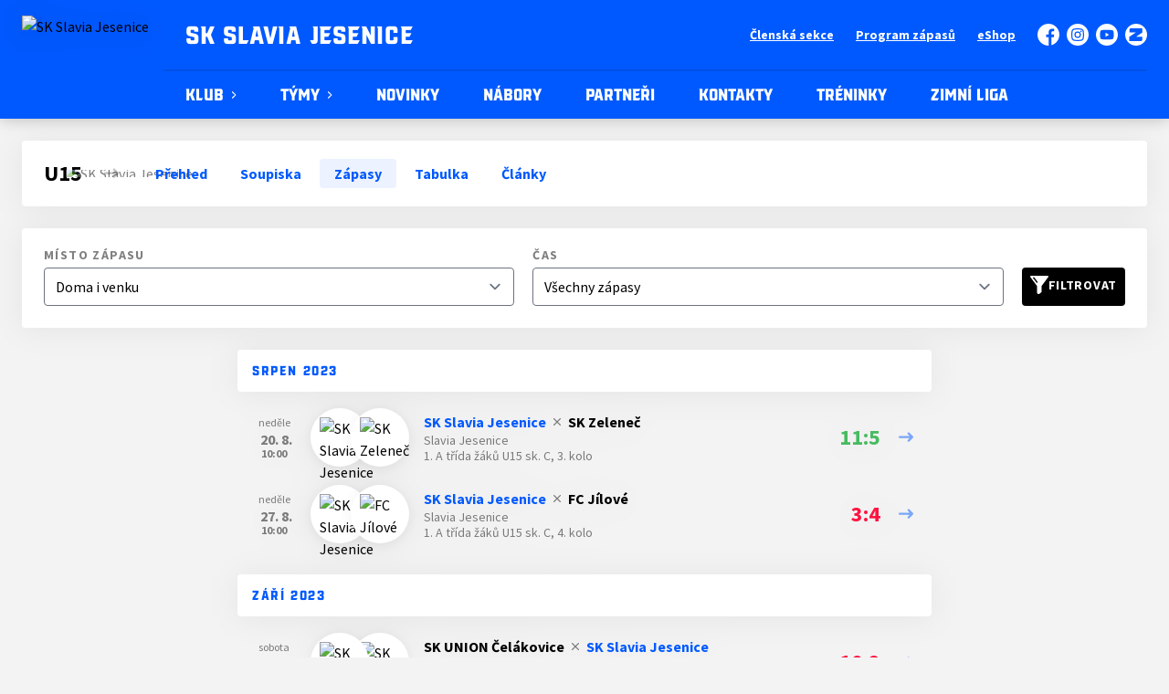

--- FILE ---
content_type: text/html; charset=utf-8
request_url: https://www.skslaviajesenice.cz/tym/5-u15/zapasy
body_size: 10630
content:
<!DOCTYPE html>
<html lang="cs"><head><script>
              window.dataLayer = window.dataLayer || [];
              function gtag() {
                dataLayer.push(arguments);
              }

              gtag("consent", "default", {
                functionality_storage: "granted",
                ad_storage: "denied",
                analytics_storage: "denied",
                personalization_storage: "denied",
                security_storage: "denied",
              });
          </script><script>
          (function(w,d,s,l,i){w[l]=w[l]||[];w[l].push({'gtm.start':
          new Date().getTime(),event:'gtm.js'});var f=d.getElementsByTagName(s)[0],
          j=d.createElement(s),dl=l!='dataLayer'?'&l='+l:'';j.async=true;j.src=
          'https://www.googletagmanager.com/gtm.js?id='+i+dl;f.parentNode.insertBefore(j,f);
          })(window,document,'script','dataLayer','GT-NFRJL96');
        </script><script async="" src="https://www.googletagmanager.com/gtag/js?id=G-7FXG77HY17" data-category="analytics" type="text/plain"></script><script>
            window.dataLayer = window.dataLayer || [];
            function gtag(){dataLayer.push(arguments);}
            gtag('js', new Date());

            gtag('config', 'G-7FXG77HY17');
          </script><script async="" src="//cdn.eos.cz/cookieconsent-init.js"></script><meta charSet="utf-8"/><meta http-equiv="X-UA-Compatible" content="IE=Edge"/><meta name="viewport" content="width=device-width, initial-scale=1"/><title>Zápasy - U15 - SK Slavia Jesenice</title><meta name="title" content="Zápasy - U15 - SK Slavia Jesenice"/><meta name="description" content="Vítejte na oficiálním webu jesenického fotbalu. Nová éra začíná, buďte u toho jako náš 12. hráč! "/><meta property="og:title" content="Zápasy - U15"/><meta name="og:description" content="Vítejte na oficiálním webu jesenického fotbalu. Nová éra začíná, buďte u toho jako náš 12. hráč! "/><meta property="og:url" content="https://www.skslaviajesenice.cz/tym/5-u15/zapasy"/><link rel="icon" href="/apple-touch-icon.png" sizes="any" type="image/png"/><style>a {color: black;}</style><link rel="preload" href="/vtf-redzone.woff2" as="font" type="font/woff2" crossorigin="anonymous"/><link rel="preload" href="/vtf-redzone.woff2" as="font" type="font/woff2" crossorigin="anonymous"/><link rel="preload" href="/vtf-redzone.woff2" as="font" type="font/woff2" crossorigin="anonymous"/><link rel="preload" href="/vtf-redzone.woff2" as="font" type="font/woff2" crossorigin="anonymous"/><link rel="preload" href="https://fonts.gstatic.com/s/sourcesanspro/v18/6xK3dSBYKcSV-LCoeQqfX1RYOo3qNq7lujVj9_mf.woff2" as="font" type="font/woff2" crossorigin="anonymous"/><link rel="preload" href="https://fonts.gstatic.com/s/sourcesanspro/v18/6xK3dSBYKcSV-LCoeQqfX1RYOo3qOK7lujVj9w.woff2" as="font" type="font/woff2" crossorigin="anonymous"/><link rel="preload" href="https://fonts.gstatic.com/s/sourcesanspro/v18/6xKydSBYKcSV-LCoeQqfX1RYOo3i54rwmRdu3cOWxy40.woff2" as="font" type="font/woff2" crossorigin="anonymous"/><link rel="preload" href="https://fonts.gstatic.com/s/sourcesanspro/v18/6xKydSBYKcSV-LCoeQqfX1RYOo3i54rwlxdu3cOWxw.woff2" as="font" type="font/woff2" crossorigin="anonymous"/><link rel="preload" href="https://fonts.gstatic.com/s/sourcesanspro/v18/6xKydSBYKcSV-LCoeQqfX1RYOo3ig4vwmRdu3cOWxy40.woff2" as="font" type="font/woff2" crossorigin="anonymous"/><link rel="preload" href="https://fonts.gstatic.com/s/sourcesanspro/v18/6xKydSBYKcSV-LCoeQqfX1RYOo3ig4vwlxdu3cOWxw.woff2" as="font" type="font/woff2" crossorigin="anonymous"/><style>@font-face{
                    font-family:'VTFRedzone-Classic';
                    src:url('/vtf-redzone.woff2');
                    font-weight:400;
                    font-style:normal;
                    font-display:swap;
                    
                    
                  }@font-face{
                    font-family:'VTFRedzone-Classic';
                    src:url('/vtf-redzone.woff2');
                    font-weight:500;
                    font-style:normal;
                    font-display:swap;
                    
                    
                  }@font-face{
                    font-family:'VTFRedzone-Classic';
                    src:url('/vtf-redzone.woff2');
                    font-weight:700;
                    font-style:normal;
                    font-display:swap;
                    
                    
                  }@font-face{
                    font-family:'VTFRedzone-Classic';
                    src:url('/vtf-redzone.woff2');
                    font-weight:800;
                    font-style:normal;
                    font-display:swap;
                    
                    
                  }@font-face{
                    font-family:'Source Sans Pro';
                    src:url('https://fonts.gstatic.com/s/sourcesanspro/v18/6xK3dSBYKcSV-LCoeQqfX1RYOo3qNq7lujVj9_mf.woff2');
                    font-weight:400;
                    font-style:normal;
                    font-display:swap;
                    
                    
                  }@font-face{
                    font-family:'Source Sans Pro';
                    src:url('https://fonts.gstatic.com/s/sourcesanspro/v18/6xK3dSBYKcSV-LCoeQqfX1RYOo3qOK7lujVj9w.woff2');
                    font-weight:400;
                    font-style:normal;
                    font-display:swap;
                    
                    
                  }@font-face{
                    font-family:'Source Sans Pro';
                    src:url('https://fonts.gstatic.com/s/sourcesanspro/v18/6xKydSBYKcSV-LCoeQqfX1RYOo3i54rwmRdu3cOWxy40.woff2');
                    font-weight:600;
                    font-style:normal;
                    font-display:swap;
                    
                    
                  }@font-face{
                    font-family:'Source Sans Pro';
                    src:url('https://fonts.gstatic.com/s/sourcesanspro/v18/6xKydSBYKcSV-LCoeQqfX1RYOo3i54rwlxdu3cOWxw.woff2');
                    font-weight:600;
                    font-style:normal;
                    font-display:swap;
                    
                    
                  }@font-face{
                    font-family:'Source Sans Pro';
                    src:url('https://fonts.gstatic.com/s/sourcesanspro/v18/6xKydSBYKcSV-LCoeQqfX1RYOo3ig4vwmRdu3cOWxy40.woff2');
                    font-weight:700;
                    font-style:normal;
                    font-display:swap;
                    
                    
                  }@font-face{
                    font-family:'Source Sans Pro';
                    src:url('https://fonts.gstatic.com/s/sourcesanspro/v18/6xKydSBYKcSV-LCoeQqfX1RYOo3ig4vwlxdu3cOWxw.woff2');
                    font-weight:700;
                    font-style:normal;
                    font-display:swap;
                    
                    
                  }</style><link rel="stylesheet" href="/styles.css"/><script type="module" src="/shared-scripts.js"></script><script type="module" src="/scripts.js"></script><script type="text/javascript" src="https://cdn.jsdelivr.net/npm/alpinejs@3.14.8/dist/cdn.min.js" defer=""></script></head><body class="font-body overflow-x-hidden games-page"><div class="contents" x-data="{
              sharedYouTubeEmbedUrl: null,
              closeSharedOverlay: function() {
                this.sharedYouTubeEmbedUrl = null;
                document.body.classList.remove(&#x27;overflow-hidden&#x27;);
              },
              openSharedOverlay: function(youTubeEmbedUrl) {
                this.sharedYouTubeEmbedUrl = youTubeEmbedUrl;
                document.body.classList.add(&#x27;overflow-hidden&#x27;);
              },
            }"><header class="top-header bg-primary shadow-base lg:bg-headerbg sticky top-0 z-20 transition lg:relative lg:transform" x-data="{quickNavVisible: false, mobileNavVisible: false}" x-bind:class="mobileNavVisible ? &#x27;z-30&#x27; : &#x27;z-20&#x27;" @scroll.window="quickNavVisible = false"><div class="nav-primary container transform"><div class="relative flex items-center"><div class="bg-navbg absolute bottom-0 left-1/2 hidden h-12 w-screen -translate-x-1/2 transform lg:block"><div class="nav-gradient-main absolute inset-0 bg-gradient-to-b from-transparent to-black/30"></div><div class="nav-gradient-bottom absolute bottom-0 h-[3px] w-full bg-black/50"></div></div><a href="/" class="logo-background-holder relative mr-2 flex flex-none items-center justify-center self-stretch sm:mr-3 md:mr-4 lg:mr-4"><div class="-my-5 h-12 max-w-[64px] md:h-14 lg:h-24 lg:w-full lg:max-w-[160px]"><div class="drop-shadow-base flex h-full items-center justify-center py-1 lg:py-0"><img src="https://skslaviajesenice.eoscms.cz/webimages/club_logo_filename_20230815_093459.png" alt="SK Slavia Jesenice" class=" h-full max-h-full max-w-full object-contain "/></div></div></a><div class="flex-1" style="min-width:1px"><div class="nav-first-line-wrapper flex items-center justify-between py-2 md:py-3 lg:py-5"><strong class="header-web-name web-name text-navlink lg:text-headerwebname mb-0 line-clamp-2 flex-1 pr-3 font-black uppercase leading-tight tracking-widest md:text-lg lg:pl-4 lg:text-2xl xl:pl-6">SK Slavia Jesenice</strong><div class="hidden items-center space-x-3 font-bold xl:flex"><div class="quick-links quick-links-expanded pointer-events-auto"><ul class="flex text-sm"><li><a href="https://klub.skslaviajesenice.cz" target="_blank" rel="noopener noreferrer" class="text-headerquicklink block px-3 py-1 underline transition hover:no-underline">Členská sekce</a></li><li><a href="/program-zapasu" class="text-headerquicklink block px-3 py-1 underline transition hover:no-underline">Program zápasů</a></li><li><a href="https://www.vespasport.cz/sk-slavia-jesenice" target="_blank" rel="noopener noreferrer" class="text-headerquicklink block px-3 py-1 underline transition hover:no-underline">eShop</a></li></ul></div><div class="text-headersocial pointer-events-auto text-sm empty:hidden"><div class="socials"><ul class="socials-list flex space-x-2"><li class="socials-list-item"><a href="https://www.facebook.com/slaviajesenice" class="socials-list-link group flex items-center" target="_blank" rel="noopener noreferrer" title="Facebook"><div class="h-6 w-6 transition group-hover:scale-110"><svg class="icon--facebook h-full w-full"><use xlink:href="/sprite.svg#facebook"></use></svg></div><span class="sr-only">Facebook</span></a></li><li class="socials-list-item"><a href="https://www.instagram.com/slaviajesenice" class="socials-list-link group flex items-center" target="_blank" rel="noopener noreferrer" title="Instagram"><div class="h-6 w-6 transition group-hover:scale-110"><svg class="icon--instagram h-full w-full"><use xlink:href="/sprite.svg#instagram"></use></svg></div><span class="sr-only">Instagram</span></a></li><li class="socials-list-item"><a href="https://www.youtube.com/channel/UC8rc5LX0CC8G-n76sJ0EZSQ" class="socials-list-link group flex items-center" target="_blank" rel="noopener noreferrer" title="YouTube"><div class="h-6 w-6 transition group-hover:scale-110"><svg class="icon--youtube h-full w-full"><use xlink:href="/sprite.svg#youtube"></use></svg></div><span class="sr-only">YouTube</span></a></li><li class="socials-list-item"><a href="https://eu.zonerama.com/slaviajesenice/1288194" class="socials-list-link group flex items-center" target="_blank" rel="noopener noreferrer" title="Zonerama"><div class="h-6 w-6 transition group-hover:scale-110"><svg class="icon--zonerama h-full w-full"><use xlink:href="/sprite.svg#zonerama"></use></svg></div><span class="sr-only">Zonerama</span></a></li></ul></div></div></div><div class="hidden lg:block xl:hidden"><div class="quick-nav-toggle relative z-10"><button class="block p-3 transition bg-navbg text-navlink group focus:outline-none -my-5" x-on:click="quickNavVisible = !quickNavVisible"><span class="flex h-6 w-6 transform flex-col justify-around transition group-hover:scale-x-110 group-hover:scale-y-75" x-bind:class="quickNavVisible ? &#x27;rotate-90&#x27; : &#x27;&#x27;"><span class="h-1 rounded-lg bg-current"></span><span class="h-1 rounded-lg bg-current"></span><span class="h-1 rounded-lg bg-current"></span></span></button><div class="absolute right-0 top-full rounded bg-white p-4 shadow-md" x-show="quickNavVisible" x-cloak="true" @click.outside="quickNavVisible = false"><div class="flex flex-col font-bold"><div class="quick-links quick-links-expandable text-sm"><ul class="space-y-2"><li><a href="https://klub.skslaviajesenice.cz" target="_blank" rel="noopener noreferrer" class="hover:text-primary-400 block whitespace-nowrap transition hover:underline">Členská sekce</a></li><li><a href="/program-zapasu" class="hover:text-primary-400 block whitespace-nowrap transition hover:underline">Program zápasů</a></li><li><a href="https://www.vespasport.cz/sk-slavia-jesenice" target="_blank" rel="noopener noreferrer" class="hover:text-primary-400 block whitespace-nowrap transition hover:underline">eShop</a></li></ul></div><div class="my-4 h-0.5 bg-gray-100 last:hidden"></div><div class="socials"><ul class="socials-list flex space-x-2"><li class="socials-list-item"><a href="https://www.facebook.com/slaviajesenice" class="socials-list-link group flex items-center" target="_blank" rel="noopener noreferrer" title="Facebook"><div class="h-6 w-6 transition group-hover:scale-110"><svg class="icon--facebook h-full w-full"><use xlink:href="/sprite.svg#facebook"></use></svg></div><span class="sr-only">Facebook</span></a></li><li class="socials-list-item"><a href="https://www.instagram.com/slaviajesenice" class="socials-list-link group flex items-center" target="_blank" rel="noopener noreferrer" title="Instagram"><div class="h-6 w-6 transition group-hover:scale-110"><svg class="icon--instagram h-full w-full"><use xlink:href="/sprite.svg#instagram"></use></svg></div><span class="sr-only">Instagram</span></a></li><li class="socials-list-item"><a href="https://www.youtube.com/channel/UC8rc5LX0CC8G-n76sJ0EZSQ" class="socials-list-link group flex items-center" target="_blank" rel="noopener noreferrer" title="YouTube"><div class="h-6 w-6 transition group-hover:scale-110"><svg class="icon--youtube h-full w-full"><use xlink:href="/sprite.svg#youtube"></use></svg></div><span class="sr-only">YouTube</span></a></li><li class="socials-list-item"><a href="https://eu.zonerama.com/slaviajesenice/1288194" class="socials-list-link group flex items-center" target="_blank" rel="noopener noreferrer" title="Zonerama"><div class="h-6 w-6 transition group-hover:scale-110"><svg class="icon--zonerama h-full w-full"><use xlink:href="/sprite.svg#zonerama"></use></svg></div><span class="sr-only">Zonerama</span></a></li></ul></div></div></div></div></div><div class="lg:hidden"><button class="button button-small button-primarydark" x-on:click="mobileNavVisible = true">MENU</button></div></div><div class="nav-second-line-wrapper hidden lg:block"><nav class="text-navlink flex justify-between font-black items-center"><ul class="flex items-center"><li class="group relative whitespace-nowrap" x-data="{subItemVisible: false}"><span class="nav-item-top block flex cursor-pointer items-center px-4 py-3 no-underline transition xl:px-6 hover:bg-subnavbg hover:text-subnavlink lg:py-3" x-bind:class="(subItemVisible || $el.parentElement.classList.contains(&#x27;active-item-by-url&#x27;)) ? &#x27;js-active bg-subnavbg text-subnavlink&#x27; : &#x27;&#x27;" x-on:click="subItemVisible = !subItemVisible" @click.outside="subItemVisible = false" @scroll.window="subItemVisible = false">Klub<span class="ml-2 h-2 w-1.5 transform transition" x-bind:class="subItemVisible ? &#x27;rotate-90&#x27; : &#x27;&#x27;"><svg class="icon--arrow-simple h-full w-full"><use xlink:href="/sprite.svg#arrow-simple"></use></svg></span></span><div x-show="subItemVisible" x-cloak="true" class="absolute left-0 top-full min-w-[13rem]"><ul class="bg-subnavbg text-subnavlink subnav-list py-2 text-sm font-normal"><li><a href="/informace-o-klubu" class="nav-item-sub flex items-center justify-between px-4 py-2 transition hover:bg-white/10 xl:px-6">Něco z historie</a></li><li><a href="/treneri" class="nav-item-sub flex items-center justify-between px-4 py-2 transition hover:bg-white/10 xl:px-6">Trenéři</a></li><li><a href="/mista" class="nav-item-sub flex items-center justify-between px-4 py-2 transition hover:bg-white/10 xl:px-6">Místa</a></li><li><a href="/platba-clenskych-prispevku" class="nav-item-sub flex items-center justify-between px-4 py-2 transition hover:bg-white/10 xl:px-6">Platba členských příspěvků</a></li><li><a href="/ke-stazeni" class="nav-item-sub flex items-center justify-between px-4 py-2 transition hover:bg-white/10 xl:px-6">Ke stažení</a></li></ul></div></li><li class="group relative whitespace-nowrap" x-data="{subItemVisible: false}"><span class="nav-item-top block flex cursor-pointer items-center px-4 py-3 no-underline transition xl:px-6 hover:bg-subnavbg hover:text-subnavlink lg:py-3" x-bind:class="(subItemVisible || $el.parentElement.classList.contains(&#x27;active-item-by-url&#x27;)) ? &#x27;js-active bg-subnavbg text-subnavlink&#x27; : &#x27;&#x27;" x-on:click="subItemVisible = !subItemVisible" @click.outside="subItemVisible = false" @scroll.window="subItemVisible = false">Týmy<span class="ml-2 h-2 w-1.5 transform transition" x-bind:class="subItemVisible ? &#x27;rotate-90&#x27; : &#x27;&#x27;"><svg class="icon--arrow-simple h-full w-full"><use xlink:href="/sprite.svg#arrow-simple"></use></svg></span></span><div x-show="subItemVisible" x-cloak="true" class="absolute left-0 top-full min-w-[13rem]"><ul class="bg-subnavbg text-subnavlink subnav-list py-2 text-sm font-normal"><li><a href="/tym/26-a-tym" class="nav-item-sub flex items-center justify-between px-4 py-2 transition hover:bg-white/10 xl:px-6">A-tým</a></li><li><a href="/tym/27-b-tym" class="nav-item-sub flex items-center justify-between px-4 py-2 transition hover:bg-white/10 xl:px-6">B-tým</a></li><li><a href="/tym/24-u19" class="nav-item-sub flex items-center justify-between px-4 py-2 transition hover:bg-white/10 xl:px-6">U19</a></li><li><a href="/tym/25-u17" class="nav-item-sub flex items-center justify-between px-4 py-2 transition hover:bg-white/10 xl:px-6">U17</a></li><li><a href="/tym/28-u15" class="nav-item-sub flex items-center justify-between px-4 py-2 transition hover:bg-white/10 xl:px-6">U15</a></li><li><a href="/tym/29-u14" class="nav-item-sub flex items-center justify-between px-4 py-2 transition hover:bg-white/10 xl:px-6">U14</a></li><li><a href="/tym/30-u13" class="nav-item-sub flex items-center justify-between px-4 py-2 transition hover:bg-white/10 xl:px-6">U13</a></li><li><a href="/tym/31-u12" class="nav-item-sub flex items-center justify-between px-4 py-2 transition hover:bg-white/10 xl:px-6">U12</a></li><li><a href="/tym/32-u11" class="nav-item-sub flex items-center justify-between px-4 py-2 transition hover:bg-white/10 xl:px-6">U11</a></li><li><a href="/tym/33-u10" class="nav-item-sub flex items-center justify-between px-4 py-2 transition hover:bg-white/10 xl:px-6">U10</a></li><li><a href="/tym/34-u9" class="nav-item-sub flex items-center justify-between px-4 py-2 transition hover:bg-white/10 xl:px-6">U9</a></li><li><a href="/tym/35-u8" class="nav-item-sub flex items-center justify-between px-4 py-2 transition hover:bg-white/10 xl:px-6">U8</a></li><li><a href="/tym/36-fotbalova-skolicka" class="nav-item-sub flex items-center justify-between px-4 py-2 transition hover:bg-white/10 xl:px-6">Fotbalová školička</a></li></ul></div></li><li class="group relative whitespace-nowrap" x-data="{subItemVisible: false}"><a href="/clanky" class="nav-item-top block flex cursor-pointer items-center px-4 py-3 no-underline transition xl:px-6 hover:bg-subnavbg hover:text-subnavlink lg:py-3" x-bind:class="$el.parentElement.classList.contains(&#x27;active-item-by-url&#x27;) ? &#x27;js-active bg-subnavbg text-subnavlink&#x27; : &#x27;&#x27;">Novinky</a></li><li class="group relative whitespace-nowrap" x-data="{subItemVisible: false}"><a href="/nabory" class="nav-item-top block flex cursor-pointer items-center px-4 py-3 no-underline transition xl:px-6 hover:bg-subnavbg hover:text-subnavlink lg:py-3" x-bind:class="$el.parentElement.classList.contains(&#x27;active-item-by-url&#x27;) ? &#x27;js-active bg-subnavbg text-subnavlink&#x27; : &#x27;&#x27;">Nábory</a></li><li class="group relative whitespace-nowrap" x-data="{subItemVisible: false}"><a href="/partneri" class="nav-item-top block flex cursor-pointer items-center px-4 py-3 no-underline transition xl:px-6 hover:bg-subnavbg hover:text-subnavlink lg:py-3" x-bind:class="$el.parentElement.classList.contains(&#x27;active-item-by-url&#x27;) ? &#x27;js-active bg-subnavbg text-subnavlink&#x27; : &#x27;&#x27;">Partneři</a></li><li class="group relative whitespace-nowrap" x-data="{subItemVisible: false}"><a href="/kontakty" class="nav-item-top block flex cursor-pointer items-center px-4 py-3 no-underline transition xl:px-6 hover:bg-subnavbg hover:text-subnavlink lg:py-3" x-bind:class="$el.parentElement.classList.contains(&#x27;active-item-by-url&#x27;) ? &#x27;js-active bg-subnavbg text-subnavlink&#x27; : &#x27;&#x27;">Kontakty</a></li><li class="group relative whitespace-nowrap" x-data="{subItemVisible: false}"><a href="/treninky" class="nav-item-top block flex cursor-pointer items-center px-4 py-3 no-underline transition xl:px-6 hover:bg-subnavbg hover:text-subnavlink lg:py-3" x-bind:class="$el.parentElement.classList.contains(&#x27;active-item-by-url&#x27;) ? &#x27;js-active bg-subnavbg text-subnavlink&#x27; : &#x27;&#x27;">Tréninky</a></li><li class="group relative whitespace-nowrap" x-data="{subItemVisible: false}"><a href="/zimni-liga" class="nav-item-top block flex cursor-pointer items-center px-4 py-3 no-underline transition xl:px-6 hover:bg-subnavbg hover:text-subnavlink lg:py-3" x-bind:class="$el.parentElement.classList.contains(&#x27;active-item-by-url&#x27;) ? &#x27;js-active bg-subnavbg text-subnavlink&#x27; : &#x27;&#x27;">Zimní liga</a></li></ul></nav></div></div></div></div><div class="navigation-mobile fixed right-0 top-0 z-50 m-2.5 flex max-h-screen w-5/6 max-w-sm transform flex-col rounded bg-white transition lg:hidden" x-bind:class="mobileNavVisible ? &#x27;translate-x-0&#x27; : &#x27;translate-x-full&#x27;" @click.outside="mobileNavVisible = false" x-show="mobileNavVisible" x-cloak="true" x-transition:enter="transform transition ease-in-out duration-500 sm:duration-700" x-transition:enter-start="translate-x-full" x-transition:enter-end="translate-x-0" x-transition:leave="transform transition ease-in-out duration-500 sm:duration-700" x-transition:leave-start="translate-x-0" x-transition:leave-end="translate-x-full"><div class="py-.5 flex items-center justify-between px-4 md:py-1"><a href="/" class="relative flex h-12 max-w-[64px] flex-none items-center justify-center self-stretch py-1 md:h-14"><img src="https://skslaviajesenice.eoscms.cz/webimages/club_logo_filename_20230815_093459.png" alt="SK Slavia Jesenice" class=" h-full max-h-full max-w-full object-contain "/></a><span x-on:click="mobileNavVisible = false" class="block h-4 w-4 cursor-pointer"><svg class="icon--cross h-full w-full"><use xlink:href="/sprite.svg#cross"></use></svg></span></div><div class="h-px bg-gray-200"></div><nav class="flex-1 overflow-y-auto font-bold"><ul class="divide-y divide-gray-200"><li class="relative" x-data="{mobileSubItemVisible: false}"><span class="flex cursor-pointer items-center justify-between px-4 py-2 no-underline" x-on:click="mobileSubItemVisible = !mobileSubItemVisible" @click.outside="mobileSubItemVisible = false">Klub<span class="ml-2 h-3 w-3 transform transition" x-bind:class="mobileSubItemVisible ? &#x27;rotate-90&#x27; : &#x27;&#x27;"><svg class="icon--arrow-simple h-full w-full"><use xlink:href="/sprite.svg#arrow-simple"></use></svg></span></span><template x-if="mobileSubItemVisible"><ul class="text-normal -mt-2 py-1 text-sm"><li><a href="/informace-o-klubu" class="flex cursor-pointer items-center justify-between px-4 py-1 text-sm font-normal no-underline transition"><span class="flex-1">Něco z historie</span></a></li><li><a href="/treneri" class="flex cursor-pointer items-center justify-between px-4 py-1 text-sm font-normal no-underline transition"><span class="flex-1">Trenéři</span></a></li><li><a href="/mista" class="flex cursor-pointer items-center justify-between px-4 py-1 text-sm font-normal no-underline transition"><span class="flex-1">Místa</span></a></li><li><a href="/platba-clenskych-prispevku" class="flex cursor-pointer items-center justify-between px-4 py-1 text-sm font-normal no-underline transition"><span class="flex-1">Platba členských příspěvků</span></a></li><li><a href="/ke-stazeni" class="flex cursor-pointer items-center justify-between px-4 py-1 text-sm font-normal no-underline transition"><span class="flex-1">Ke stažení</span></a></li></ul></template></li><li class="relative" x-data="{mobileSubItemVisible: false}"><span class="flex cursor-pointer items-center justify-between px-4 py-2 no-underline" x-on:click="mobileSubItemVisible = !mobileSubItemVisible" @click.outside="mobileSubItemVisible = false">Týmy<span class="ml-2 h-3 w-3 transform transition" x-bind:class="mobileSubItemVisible ? &#x27;rotate-90&#x27; : &#x27;&#x27;"><svg class="icon--arrow-simple h-full w-full"><use xlink:href="/sprite.svg#arrow-simple"></use></svg></span></span><template x-if="mobileSubItemVisible"><ul class="text-normal -mt-2 py-1 text-sm"><li><a href="/tym/26-a-tym" class="flex cursor-pointer items-center justify-between px-4 py-1 text-sm font-normal no-underline transition"><span class="flex-1">A-tým</span></a></li><li><a href="/tym/27-b-tym" class="flex cursor-pointer items-center justify-between px-4 py-1 text-sm font-normal no-underline transition"><span class="flex-1">B-tým</span></a></li><li><a href="/tym/24-u19" class="flex cursor-pointer items-center justify-between px-4 py-1 text-sm font-normal no-underline transition"><span class="flex-1">U19</span></a></li><li><a href="/tym/25-u17" class="flex cursor-pointer items-center justify-between px-4 py-1 text-sm font-normal no-underline transition"><span class="flex-1">U17</span></a></li><li><a href="/tym/28-u15" class="flex cursor-pointer items-center justify-between px-4 py-1 text-sm font-normal no-underline transition"><span class="flex-1">U15</span></a></li><li><a href="/tym/29-u14" class="flex cursor-pointer items-center justify-between px-4 py-1 text-sm font-normal no-underline transition"><span class="flex-1">U14</span></a></li><li><a href="/tym/30-u13" class="flex cursor-pointer items-center justify-between px-4 py-1 text-sm font-normal no-underline transition"><span class="flex-1">U13</span></a></li><li><a href="/tym/31-u12" class="flex cursor-pointer items-center justify-between px-4 py-1 text-sm font-normal no-underline transition"><span class="flex-1">U12</span></a></li><li><a href="/tym/32-u11" class="flex cursor-pointer items-center justify-between px-4 py-1 text-sm font-normal no-underline transition"><span class="flex-1">U11</span></a></li><li><a href="/tym/33-u10" class="flex cursor-pointer items-center justify-between px-4 py-1 text-sm font-normal no-underline transition"><span class="flex-1">U10</span></a></li><li><a href="/tym/34-u9" class="flex cursor-pointer items-center justify-between px-4 py-1 text-sm font-normal no-underline transition"><span class="flex-1">U9</span></a></li><li><a href="/tym/35-u8" class="flex cursor-pointer items-center justify-between px-4 py-1 text-sm font-normal no-underline transition"><span class="flex-1">U8</span></a></li><li><a href="/tym/36-fotbalova-skolicka" class="flex cursor-pointer items-center justify-between px-4 py-1 text-sm font-normal no-underline transition"><span class="flex-1">Fotbalová školička</span></a></li></ul></template></li><li class="relative" x-data="{mobileSubItemVisible: false}"><a class="flex cursor-pointer items-center justify-between px-4 py-2 no-underline" x-on:click="mobileSubItemVisible = !mobileSubItemVisible" @click.outside="mobileSubItemVisible = false" href="/clanky">Novinky</a><template x-if="mobileSubItemVisible"><ul class="text-normal -mt-2 py-1 text-sm"></ul></template></li><li class="relative" x-data="{mobileSubItemVisible: false}"><a class="flex cursor-pointer items-center justify-between px-4 py-2 no-underline" x-on:click="mobileSubItemVisible = !mobileSubItemVisible" @click.outside="mobileSubItemVisible = false" href="/nabory">Nábory</a><template x-if="mobileSubItemVisible"><ul class="text-normal -mt-2 py-1 text-sm"></ul></template></li><li class="relative" x-data="{mobileSubItemVisible: false}"><a class="flex cursor-pointer items-center justify-between px-4 py-2 no-underline" x-on:click="mobileSubItemVisible = !mobileSubItemVisible" @click.outside="mobileSubItemVisible = false" href="/partneri">Partneři</a><template x-if="mobileSubItemVisible"><ul class="text-normal -mt-2 py-1 text-sm"></ul></template></li><li class="relative" x-data="{mobileSubItemVisible: false}"><a class="flex cursor-pointer items-center justify-between px-4 py-2 no-underline" x-on:click="mobileSubItemVisible = !mobileSubItemVisible" @click.outside="mobileSubItemVisible = false" href="/kontakty">Kontakty</a><template x-if="mobileSubItemVisible"><ul class="text-normal -mt-2 py-1 text-sm"></ul></template></li><li class="relative" x-data="{mobileSubItemVisible: false}"><a class="flex cursor-pointer items-center justify-between px-4 py-2 no-underline" x-on:click="mobileSubItemVisible = !mobileSubItemVisible" @click.outside="mobileSubItemVisible = false" href="/treninky">Tréninky</a><template x-if="mobileSubItemVisible"><ul class="text-normal -mt-2 py-1 text-sm"></ul></template></li><li class="relative" x-data="{mobileSubItemVisible: false}"><a class="flex cursor-pointer items-center justify-between px-4 py-2 no-underline" x-on:click="mobileSubItemVisible = !mobileSubItemVisible" @click.outside="mobileSubItemVisible = false" href="/zimni-liga">Zimní liga</a><template x-if="mobileSubItemVisible"><ul class="text-normal -mt-2 py-1 text-sm"></ul></template></li><li><a href="https://klub.skslaviajesenice.cz" target="_blank" rel="noopener noreferrer" class="flex cursor-pointer items-center justify-between px-4 py-2 text-sm font-normal no-underline"><span class="flex-1">Členská sekce</span><span class="h-3 w-3 flex-none opacity-40"><svg class="icon--external h-full w-full"><use xlink:href="/sprite.svg#external"></use></svg></span></a></li><li><a href="/program-zapasu" class="flex cursor-pointer items-center justify-between px-4 py-2 text-sm font-normal no-underline"><span class="flex-1">Program zápasů</span></a></li><li><a href="https://www.vespasport.cz/sk-slavia-jesenice" target="_blank" rel="noopener noreferrer" class="flex cursor-pointer items-center justify-between px-4 py-2 text-sm font-normal no-underline"><span class="flex-1">eShop</span><span class="h-3 w-3 flex-none opacity-40"><svg class="icon--external h-full w-full"><use xlink:href="/sprite.svg#external"></use></svg></span></a></li></ul></nav><div class="text-primary mx-4 border-t-2 py-4"><div class="origin-left scale-[1.15]"><div class="socials"><ul class="socials-list flex space-x-2"><li class="socials-list-item"><a href="https://www.facebook.com/slaviajesenice" class="socials-list-link group flex items-center" target="_blank" rel="noopener noreferrer" title="Facebook"><div class="h-6 w-6 transition group-hover:scale-110"><svg class="icon--facebook h-full w-full"><use xlink:href="/sprite.svg#facebook"></use></svg></div><span class="sr-only">Facebook</span></a></li><li class="socials-list-item"><a href="https://www.instagram.com/slaviajesenice" class="socials-list-link group flex items-center" target="_blank" rel="noopener noreferrer" title="Instagram"><div class="h-6 w-6 transition group-hover:scale-110"><svg class="icon--instagram h-full w-full"><use xlink:href="/sprite.svg#instagram"></use></svg></div><span class="sr-only">Instagram</span></a></li><li class="socials-list-item"><a href="https://www.youtube.com/channel/UC8rc5LX0CC8G-n76sJ0EZSQ" class="socials-list-link group flex items-center" target="_blank" rel="noopener noreferrer" title="YouTube"><div class="h-6 w-6 transition group-hover:scale-110"><svg class="icon--youtube h-full w-full"><use xlink:href="/sprite.svg#youtube"></use></svg></div><span class="sr-only">YouTube</span></a></li><li class="socials-list-item"><a href="https://eu.zonerama.com/slaviajesenice/1288194" class="socials-list-link group flex items-center" target="_blank" rel="noopener noreferrer" title="Zonerama"><div class="h-6 w-6 transition group-hover:scale-110"><svg class="icon--zonerama h-full w-full"><use xlink:href="/sprite.svg#zonerama"></use></svg></div><span class="sr-only">Zonerama</span></a></li></ul></div></div></div></div><div class="fixed left-0 top-0 z-40 h-[200%] w-full overflow-hidden" x-cloak="true" x-show="mobileNavVisible" aria-labelledby="slide-over-title" role="dialog" aria-modal="true"><div class="bg-primary absolute inset-0 bg-opacity-50 backdrop-blur-sm backdrop-saturate-[.25] transition-opacity" aria-hidden="true" x-on:click="mobileNavVisible = false" x-show="mobileNavVisible" x-transition:enter="ease-in-out duration-500" x-transition:enter-start="opacity-0" x-transition:enter-end="opacity-100" x-transition:leave="ease-in-out duration-500" x-transition:leave-start="opacity-100" x-transition:leave-end="opacity-0"></div></div></header><div style="display:none" class="nav-secondary bg-navbg fixed top-0 z-20 hidden w-full transform transition lg:block" x-data="{quickNavVisible: false}" x-init="$nextTick(() =&gt; { $el.removeAttribute(&#x27;style&#x27;) })" @scroll.window="quickNavVisible = false"><div class="nav-gradient-main absolute inset-0 bg-gradient-to-b from-transparent to-black/30"></div><div class="container relative z-10"><div class="flex items-center"><a href="/" class="logo-background-holder-sticky relative mr-2 h-14 max-w-[64px] flex-none py-1 sm:mr-3 md:mr-4 lg:mr-4 lg:h-16"><div class="drop-shadow-base flex h-full items-center justify-center py-1 filter lg:py-0"><img src="https://skslaviajesenice.eoscms.cz/webimages/club_logo_filename_20230815_093459.png" alt="SK Slavia Jesenice" class=" h-full max-h-full max-w-full object-contain "/></div></a><div class="flex-1"><nav class="text-navlink flex justify-between font-black items-center"><ul class="flex items-center"><li class="group relative whitespace-nowrap" x-data="{subItemVisible: false}"><span class="nav-item-top block flex cursor-pointer items-center px-4 py-3 no-underline transition xl:px-6 hover:bg-subnavbg hover:text-subnavlink lg:py-5" x-bind:class="(subItemVisible || $el.parentElement.classList.contains(&#x27;active-item-by-url&#x27;)) ? &#x27;js-active bg-subnavbg text-subnavlink&#x27; : &#x27;&#x27;" x-on:click="subItemVisible = !subItemVisible" @click.outside="subItemVisible = false" @scroll.window="subItemVisible = false">Klub<span class="ml-2 h-2 w-1.5 transform transition" x-bind:class="subItemVisible ? &#x27;rotate-90&#x27; : &#x27;&#x27;"><svg class="icon--arrow-simple h-full w-full"><use xlink:href="/sprite.svg#arrow-simple"></use></svg></span></span><div x-show="subItemVisible" x-cloak="true" class="absolute left-0 top-full min-w-[13rem]"><ul class="bg-subnavbg text-subnavlink subnav-list py-2 text-sm font-normal"><li><a href="/informace-o-klubu" class="nav-item-sub flex items-center justify-between px-4 py-2 transition hover:bg-white/10 xl:px-6">Něco z historie</a></li><li><a href="/treneri" class="nav-item-sub flex items-center justify-between px-4 py-2 transition hover:bg-white/10 xl:px-6">Trenéři</a></li><li><a href="/mista" class="nav-item-sub flex items-center justify-between px-4 py-2 transition hover:bg-white/10 xl:px-6">Místa</a></li><li><a href="/platba-clenskych-prispevku" class="nav-item-sub flex items-center justify-between px-4 py-2 transition hover:bg-white/10 xl:px-6">Platba členských příspěvků</a></li><li><a href="/ke-stazeni" class="nav-item-sub flex items-center justify-between px-4 py-2 transition hover:bg-white/10 xl:px-6">Ke stažení</a></li></ul></div></li><li class="group relative whitespace-nowrap" x-data="{subItemVisible: false}"><span class="nav-item-top block flex cursor-pointer items-center px-4 py-3 no-underline transition xl:px-6 hover:bg-subnavbg hover:text-subnavlink lg:py-5" x-bind:class="(subItemVisible || $el.parentElement.classList.contains(&#x27;active-item-by-url&#x27;)) ? &#x27;js-active bg-subnavbg text-subnavlink&#x27; : &#x27;&#x27;" x-on:click="subItemVisible = !subItemVisible" @click.outside="subItemVisible = false" @scroll.window="subItemVisible = false">Týmy<span class="ml-2 h-2 w-1.5 transform transition" x-bind:class="subItemVisible ? &#x27;rotate-90&#x27; : &#x27;&#x27;"><svg class="icon--arrow-simple h-full w-full"><use xlink:href="/sprite.svg#arrow-simple"></use></svg></span></span><div x-show="subItemVisible" x-cloak="true" class="absolute left-0 top-full min-w-[13rem]"><ul class="bg-subnavbg text-subnavlink subnav-list py-2 text-sm font-normal"><li><a href="/tym/26-a-tym" class="nav-item-sub flex items-center justify-between px-4 py-2 transition hover:bg-white/10 xl:px-6">A-tým</a></li><li><a href="/tym/27-b-tym" class="nav-item-sub flex items-center justify-between px-4 py-2 transition hover:bg-white/10 xl:px-6">B-tým</a></li><li><a href="/tym/24-u19" class="nav-item-sub flex items-center justify-between px-4 py-2 transition hover:bg-white/10 xl:px-6">U19</a></li><li><a href="/tym/25-u17" class="nav-item-sub flex items-center justify-between px-4 py-2 transition hover:bg-white/10 xl:px-6">U17</a></li><li><a href="/tym/28-u15" class="nav-item-sub flex items-center justify-between px-4 py-2 transition hover:bg-white/10 xl:px-6">U15</a></li><li><a href="/tym/29-u14" class="nav-item-sub flex items-center justify-between px-4 py-2 transition hover:bg-white/10 xl:px-6">U14</a></li><li><a href="/tym/30-u13" class="nav-item-sub flex items-center justify-between px-4 py-2 transition hover:bg-white/10 xl:px-6">U13</a></li><li><a href="/tym/31-u12" class="nav-item-sub flex items-center justify-between px-4 py-2 transition hover:bg-white/10 xl:px-6">U12</a></li><li><a href="/tym/32-u11" class="nav-item-sub flex items-center justify-between px-4 py-2 transition hover:bg-white/10 xl:px-6">U11</a></li><li><a href="/tym/33-u10" class="nav-item-sub flex items-center justify-between px-4 py-2 transition hover:bg-white/10 xl:px-6">U10</a></li><li><a href="/tym/34-u9" class="nav-item-sub flex items-center justify-between px-4 py-2 transition hover:bg-white/10 xl:px-6">U9</a></li><li><a href="/tym/35-u8" class="nav-item-sub flex items-center justify-between px-4 py-2 transition hover:bg-white/10 xl:px-6">U8</a></li><li><a href="/tym/36-fotbalova-skolicka" class="nav-item-sub flex items-center justify-between px-4 py-2 transition hover:bg-white/10 xl:px-6">Fotbalová školička</a></li></ul></div></li><li class="group relative whitespace-nowrap" x-data="{subItemVisible: false}"><a href="/clanky" class="nav-item-top block flex cursor-pointer items-center px-4 py-3 no-underline transition xl:px-6 hover:bg-subnavbg hover:text-subnavlink lg:py-5" x-bind:class="$el.parentElement.classList.contains(&#x27;active-item-by-url&#x27;) ? &#x27;js-active bg-subnavbg text-subnavlink&#x27; : &#x27;&#x27;">Novinky</a></li><li class="group relative whitespace-nowrap" x-data="{subItemVisible: false}"><a href="/nabory" class="nav-item-top block flex cursor-pointer items-center px-4 py-3 no-underline transition xl:px-6 hover:bg-subnavbg hover:text-subnavlink lg:py-5" x-bind:class="$el.parentElement.classList.contains(&#x27;active-item-by-url&#x27;) ? &#x27;js-active bg-subnavbg text-subnavlink&#x27; : &#x27;&#x27;">Nábory</a></li><li class="group relative whitespace-nowrap" x-data="{subItemVisible: false}"><a href="/partneri" class="nav-item-top block flex cursor-pointer items-center px-4 py-3 no-underline transition xl:px-6 hover:bg-subnavbg hover:text-subnavlink lg:py-5" x-bind:class="$el.parentElement.classList.contains(&#x27;active-item-by-url&#x27;) ? &#x27;js-active bg-subnavbg text-subnavlink&#x27; : &#x27;&#x27;">Partneři</a></li><li class="group relative whitespace-nowrap" x-data="{subItemVisible: false}"><a href="/kontakty" class="nav-item-top block flex cursor-pointer items-center px-4 py-3 no-underline transition xl:px-6 hover:bg-subnavbg hover:text-subnavlink lg:py-5" x-bind:class="$el.parentElement.classList.contains(&#x27;active-item-by-url&#x27;) ? &#x27;js-active bg-subnavbg text-subnavlink&#x27; : &#x27;&#x27;">Kontakty</a></li><li class="group relative whitespace-nowrap" x-data="{subItemVisible: false}"><a href="/treninky" class="nav-item-top block flex cursor-pointer items-center px-4 py-3 no-underline transition xl:px-6 hover:bg-subnavbg hover:text-subnavlink lg:py-5" x-bind:class="$el.parentElement.classList.contains(&#x27;active-item-by-url&#x27;) ? &#x27;js-active bg-subnavbg text-subnavlink&#x27; : &#x27;&#x27;">Tréninky</a></li><li class="group relative whitespace-nowrap" x-data="{subItemVisible: false}"><a href="/zimni-liga" class="nav-item-top block flex cursor-pointer items-center px-4 py-3 no-underline transition xl:px-6 hover:bg-subnavbg hover:text-subnavlink lg:py-5" x-bind:class="$el.parentElement.classList.contains(&#x27;active-item-by-url&#x27;) ? &#x27;js-active bg-subnavbg text-subnavlink&#x27; : &#x27;&#x27;">Zimní liga</a></li></ul></nav></div><div class="hidden lg:block"><div class="quick-nav-toggle relative z-10"><button class="block p-3 transition bg-navbg text-navlink group focus:outline-none -my-5" x-on:click="quickNavVisible = !quickNavVisible"><span class="flex h-6 w-6 transform flex-col justify-around transition group-hover:scale-x-110 group-hover:scale-y-75" x-bind:class="quickNavVisible ? &#x27;rotate-90&#x27; : &#x27;&#x27;"><span class="h-1 rounded-lg bg-current"></span><span class="h-1 rounded-lg bg-current"></span><span class="h-1 rounded-lg bg-current"></span></span></button><div class="absolute right-0 top-full rounded bg-white p-4 shadow-md" x-show="quickNavVisible" x-cloak="true" @click.outside="quickNavVisible = false"><div class="flex flex-col font-bold"><div class="quick-links quick-links-expandable text-sm"><ul class="space-y-2"><li><a href="https://klub.skslaviajesenice.cz" target="_blank" rel="noopener noreferrer" class="hover:text-primary-400 block whitespace-nowrap transition hover:underline">Členská sekce</a></li><li><a href="/program-zapasu" class="hover:text-primary-400 block whitespace-nowrap transition hover:underline">Program zápasů</a></li><li><a href="https://www.vespasport.cz/sk-slavia-jesenice" target="_blank" rel="noopener noreferrer" class="hover:text-primary-400 block whitespace-nowrap transition hover:underline">eShop</a></li></ul></div><div class="my-4 h-0.5 bg-gray-100 last:hidden"></div><div class="socials"><ul class="socials-list flex space-x-2"><li class="socials-list-item"><a href="https://www.facebook.com/slaviajesenice" class="socials-list-link group flex items-center" target="_blank" rel="noopener noreferrer" title="Facebook"><div class="h-6 w-6 transition group-hover:scale-110"><svg class="icon--facebook h-full w-full"><use xlink:href="/sprite.svg#facebook"></use></svg></div><span class="sr-only">Facebook</span></a></li><li class="socials-list-item"><a href="https://www.instagram.com/slaviajesenice" class="socials-list-link group flex items-center" target="_blank" rel="noopener noreferrer" title="Instagram"><div class="h-6 w-6 transition group-hover:scale-110"><svg class="icon--instagram h-full w-full"><use xlink:href="/sprite.svg#instagram"></use></svg></div><span class="sr-only">Instagram</span></a></li><li class="socials-list-item"><a href="https://www.youtube.com/channel/UC8rc5LX0CC8G-n76sJ0EZSQ" class="socials-list-link group flex items-center" target="_blank" rel="noopener noreferrer" title="YouTube"><div class="h-6 w-6 transition group-hover:scale-110"><svg class="icon--youtube h-full w-full"><use xlink:href="/sprite.svg#youtube"></use></svg></div><span class="sr-only">YouTube</span></a></li><li class="socials-list-item"><a href="https://eu.zonerama.com/slaviajesenice/1288194" class="socials-list-link group flex items-center" target="_blank" rel="noopener noreferrer" title="Zonerama"><div class="h-6 w-6 transition group-hover:scale-110"><svg class="icon--zonerama h-full w-full"><use xlink:href="/sprite.svg#zonerama"></use></svg></div><span class="sr-only">Zonerama</span></a></li></ul></div></div></div></div></div></div></div><div class="nav-gradient-bottom absolute bottom-0 h-[3px] w-full bg-black/50"></div></div><div class="container"><div class="drop-shadow-baselight space-y-4 pb-6 pt-2.5 md:space-y-6 md:pb-20 md:pt-6"><div class="-mb-1.5 md:mb-0"><div class="team-nav-desktop team-nav relative hidden items-center space-x-6 overflow-hidden rounded bg-white px-6 py-5 lg:flex"><span class="text-2xl font-black">U15</span><span class="h-4 w-4 opacity-25"><svg class="icon--arrow-right h-full w-full"><use xlink:href="/sprite.svg#arrow-right"></use></svg></span><ul class="relative z-10 flex items-center space-x-1 font-bold"><li class="team-nav-item"><a href="/tym/5-u15" class="text-primary hover:bg-primarylight block rounded px-4 py-1 transition-colors ">Přehled</a></li><li class="team-nav-item"><a href="/tym/5-u15/soupiska" class="text-primary hover:bg-primarylight block rounded px-4 py-1 transition-colors ">Soupiska</a></li><li class="team-nav-item-current"><a href="/tym/5-u15/zapasy" class="text-primary hover:bg-primarylight block rounded px-4 py-1 transition-colors bg-primarylight">Zápasy</a></li><li class="team-nav-item"><a href="/tym/5-u15/tabulka" class="text-primary hover:bg-primarylight block rounded px-4 py-1 transition-colors ">Tabulka</a></li><li class="team-nav-item"><a href="/tym/5-u15/clanky" class="text-primary hover:bg-primarylight block rounded px-4 py-1 transition-colors ">Články</a></li></ul><div class="logo-bg"><img src="https://skslaviajesenice.eoscms.cz/webimages/club_logo_filename_20230815_093459.png" alt="SK Slavia Jesenice" class="w-full h-full max-h-full max-w-full object-contain "/></div></div><div class="team-nav-mobile lg:hidden"><div class="page-sidebar-nav mb-4 overflow-hidden rounded bg-white md:mb-0" x-data="{sidebarNavVisible: false}"><div class="page-sidebar-nav-current py-3 pl-4 pr-2.5 transition-colors duration-200 lg:px-5"><h3 class="mb-0 text-primary cursor-pointer lg:cursor-default"><div class="flex items-center space-x-2 lg:pointer-events-none lg:space-x-0" x-on:click="sidebarNavVisible = !sidebarNavVisible"><span class="h-4 w-4 opacity-50 lg:hidden"><svg class="icon--burger h-full w-full"><use xlink:href="/sprite.svg#burger"></use></svg></span><span class="flex-1"><span class="page-sidebar-nav-current-label">U15</span><span class="bg-primary/10 text-primary ml-2 rounded px-2 py-1 text-sm font-bold uppercase">Zápasy</span></span><span class="bg-neutral h-8 w-8 transform rounded-full p-2.5 transition duration-500 lg:hidden" x-bind:class="sidebarNavVisible ? &#x27;rotate-[135deg]&#x27; : &#x27;rotate-0&#x27;"><svg class="icon--plus h-full w-full"><use xlink:href="/sprite.svg#plus"></use></svg></span></div></h3></div><ul class="border-t-neutral space-y-0.5 border-t p-2 font-bold lg:!block" x-cloak="true" x-show="sidebarNavVisible" x-transition:enter="transition ease-out duration-200" x-transition:enter-start="opacity-0 transform scale-[.95]" x-transition:enter-end="opacity-100 transform scale-100" x-transition:leave="transition ease-in duration-150" x-transition:leave-start="opacity-100 transform scale-100" x-transition:leave-end="opacity-0 transform scale-[.95]"><li class="page-sidebar-nav-children"><a href="/tym/5-u15" class="group flex items-center rounded px-2 py-2 transition lg:px-3 hover:bg-primarylight hover:text-primary "><span class="flex-1 pr-3">Přehled</span><span class="h-2 w-3 -translate-x-1/2 transform opacity-0 transition group-hover:translate-x-0 group-hover:opacity-100"><svg class="icon--arrow-right h-full w-full"><use xlink:href="/sprite.svg#arrow-right"></use></svg></span></a></li><li class="page-sidebar-nav-children"><a href="/tym/5-u15/soupiska" class="group flex items-center rounded px-2 py-2 transition lg:px-3 hover:bg-primarylight hover:text-primary "><span class="flex-1 pr-3">Soupiska</span><span class="h-2 w-3 -translate-x-1/2 transform opacity-0 transition group-hover:translate-x-0 group-hover:opacity-100"><svg class="icon--arrow-right h-full w-full"><use xlink:href="/sprite.svg#arrow-right"></use></svg></span></a></li><li class="page-sidebar-nav-children page-sidebar-nav-children-active"><a href="/tym/5-u15/zapasy" class="group flex items-center rounded px-2 py-2 transition lg:px-3 bg-primarylight text-primary hover:underline "><span class="flex-1 pr-3">Zápasy</span><span class="h-2 w-3 -translate-x-1/2 transform opacity-0 transition group-hover:translate-x-0 group-hover:opacity-100"><svg class="icon--arrow-right h-full w-full"><use xlink:href="/sprite.svg#arrow-right"></use></svg></span></a></li><li class="page-sidebar-nav-children"><a href="/tym/5-u15/tabulka" class="group flex items-center rounded px-2 py-2 transition lg:px-3 hover:bg-primarylight hover:text-primary "><span class="flex-1 pr-3">Tabulka</span><span class="h-2 w-3 -translate-x-1/2 transform opacity-0 transition group-hover:translate-x-0 group-hover:opacity-100"><svg class="icon--arrow-right h-full w-full"><use xlink:href="/sprite.svg#arrow-right"></use></svg></span></a></li><li class="page-sidebar-nav-children"><a href="/tym/5-u15/clanky" class="group flex items-center rounded px-2 py-2 transition lg:px-3 hover:bg-primarylight hover:text-primary "><span class="flex-1 pr-3">Články</span><span class="h-2 w-3 -translate-x-1/2 transform opacity-0 transition group-hover:translate-x-0 group-hover:opacity-100"><svg class="icon--arrow-right h-full w-full"><use xlink:href="/sprite.svg#arrow-right"></use></svg></span></a></li></ul></div></div></div><div class="space-y-4 md:space-y-6"><form class="team-games-filter rounded bg-white p-4 pt-3 md:p-6 md:pt-4"><div class="flex flex-col space-y-2 md:flex-row md:items-end md:space-x-5 md:space-y-0"><div class="flex-1"><label for="h" class="text-dark mb-1 inline-block text-sm font-bold uppercase tracking-widest">Místo zápasu</label><select name="h" id="h" class="block w-full truncate rounded"><option value="" selected="">Doma i venku</option><option value="1">Doma</option><option value="0">Venku</option></select></div><div class="flex-1"><label for="f" class="text-dark mb-1 inline-block text-sm font-bold uppercase tracking-widest">Čas</label><select name="f" id="f" class="block w-full truncate rounded"><option value="" selected="">Všechny zápasy</option><option value="0">Minulé</option><option value="1">Budoucí</option></select></div><div class="shrink-0 leading-none"><button type="submit" class="button button-black team-games-filter-button !block w-full rounded p-3 md:h-[42px] md:w-fit md:p-2"><span class="inline-flex items-center justify-center gap-x-2 max-md:w-full"><div class="h-5 w-5"><svg class="icon--filter h-full w-full"><use xlink:href="/sprite.svg#filter"></use></svg></div><span>Filtrovat</span></span></button></div></div></form><div class="max-w-narrow mx-auto"><div class="space-y-4 md:space-y-6"><div><div class="schedule-group-title mb-2"><div class="section-heading text-primary relative overflow-hidden bg-white py-3 pl-4 last:rounded-b rounded-t pr-4"><div class="flex items-center"><h2 class="xs:tracking-widest uppercase tracking-wide mb-0 text-sm xs:text-base">srpen 2023</h2></div></div></div><div><a href="/tym/5-u15/zapas/40" class="team-game-item flex flex-wrap items-center rounded py-2 pr-3 transition md:flex-nowrap md:py-2.5 lg:flex-wrap xl:flex-nowrap hover-hover:pr-2 xs:hover-none:pr-2 hover:hover-hover:bg-white hover:hover-hover:shadow-baselight group pr-0 sm:pr-3"><div class="date-large mr-4 w-12 flex-col items-center justify-center whitespace-nowrap text-center leading-tight opacity-50 hidden sm:flex sm:ml-4"><span class="text-xs">neděle</span><span class="-mr-1 font-bold">20. 8.</span><span class="text-xs font-bold leading-none">10:00</span></div><div class="logos flex"><div class="team-game-logo transform transition relative w-10 h-10 sm:w-16 sm:h-16 p-1 sm:p-2.5 rounded-full bg-white shadow-baselight group-hover:hover-hover:shadow-none group-hover:hover-hover:bg-transparent hidden md:block team-logo-home team-logo-our"><img src="https://skslaviajesenice.eoscms.cz/webimages/logos/1_20230826_122133.png?fit_canvas=128x128" alt="SK Slavia Jesenice" class="h-full w-full object-contain group-hover:hover-hover:rounded-none rounded-full"/></div><div class=""><div class="team-game-logo transform transition relative w-10 h-10 sm:w-16 sm:h-16 p-1 sm:p-2.5 rounded-full bg-white shadow-baselight group-hover:hover-hover:shadow-none group-hover:hover-hover:bg-transparent md:-ml-5 md:group-hover:translate-x-2 z-10 team-logo-away"><img src="https://skslaviajesenice.eoscms.cz/webimages/logos/41_20230904_220351.png?fit_canvas=128x128" alt="SK Zeleneč" class="h-full w-full object-contain group-hover:hover-hover:rounded-none rounded-full"/></div></div></div><div class="flex min-w-[1px] flex-1 flex-col pl-2 pr-4 sm:px-4"><div class="game-detail-teams-names flex flex-col xl:flex-row xl:items-center"><strong class="line-clamp-1 max-w-full text-sm md:text-base our-team text-primary">SK Slavia Jesenice</strong><span class="mx-2 hidden h-2 w-2 flex-none opacity-50 xl:block"><svg class="icon--cross h-full w-full"><use xlink:href="/sprite.svg#cross"></use></svg></span><strong class="line-clamp-1 max-w-full text-sm md:text-base ">SK Zeleneč</strong></div><div class="team-game-meta-wrapper hidden sm:block"><div class="team-game-meta text-sm leading-tight opacity-50 "><span class="date-small sm:hidden">ne 20. 8. 2023 10:00</span><span class="place-divider first:hidden sm:hidden"> @ </span><span>Slavia Jesenice</span><span class="competition-divider sm:hidden">, </span><span class="sm:block">1. A třída žáků U15 sk. C, 3. kolo</span></div></div></div><div class="font-bold"><div class="game-result-wrapper md:text-xl text-right text-gamewon status-gamewon" title=""><span class="game-result-clean-result text-xl font-bold md:text-2xl">11:5</span></div></div><span class="text-icon group-hover:hover-hover:opacity-100 ml-2 opacity-50 sm:ml-3"><span class="group-hover:hover-hover:bg-neutral flex h-8 w-8 items-center justify-center rounded-full transition"><span class="h-3 w-4"><svg class="icon--arrow-right h-full w-full"><use xlink:href="/sprite.svg#arrow-right"></use></svg></span></span></span><div class="team-game-meta-wrapper w-full flex-none pl-12 sm:hidden lg:pl-[7.75rem]"><div class="team-game-meta text-sm leading-tight opacity-50 "><span class="date-small sm:hidden">ne 20. 8. 2023 10:00</span><span class="place-divider first:hidden sm:hidden"> @ </span><span>Slavia Jesenice</span><span class="competition-divider sm:hidden">, </span><span class="sm:block">1. A třída žáků U15 sk. C, 3. kolo</span></div></div></a><a href="/tym/5-u15/zapas/41" class="team-game-item flex flex-wrap items-center rounded py-2 pr-3 transition md:flex-nowrap md:py-2.5 lg:flex-wrap xl:flex-nowrap hover-hover:pr-2 xs:hover-none:pr-2 hover:hover-hover:bg-white hover:hover-hover:shadow-baselight group pr-0 sm:pr-3"><div class="date-large mr-4 w-12 flex-col items-center justify-center whitespace-nowrap text-center leading-tight opacity-50 hidden sm:flex sm:ml-4"><span class="text-xs">neděle</span><span class="-mr-1 font-bold">27. 8.</span><span class="text-xs font-bold leading-none">10:00</span></div><div class="logos flex"><div class="team-game-logo transform transition relative w-10 h-10 sm:w-16 sm:h-16 p-1 sm:p-2.5 rounded-full bg-white shadow-baselight group-hover:hover-hover:shadow-none group-hover:hover-hover:bg-transparent hidden md:block team-logo-home team-logo-our"><img src="https://skslaviajesenice.eoscms.cz/webimages/logos/1_20230826_122133.png?fit_canvas=128x128" alt="SK Slavia Jesenice" class="h-full w-full object-contain group-hover:hover-hover:rounded-none rounded-full"/></div><div class=""><div class="team-game-logo transform transition relative w-10 h-10 sm:w-16 sm:h-16 p-1 sm:p-2.5 rounded-full bg-white shadow-baselight group-hover:hover-hover:shadow-none group-hover:hover-hover:bg-transparent md:-ml-5 md:group-hover:translate-x-2 z-10 team-logo-away"><img src="https://skslaviajesenice.eoscms.cz/webimages/logos/30_20230826_122055.png?fit_canvas=128x128" alt="FC Jílové" class="h-full w-full object-contain group-hover:hover-hover:rounded-none rounded-full"/></div></div></div><div class="flex min-w-[1px] flex-1 flex-col pl-2 pr-4 sm:px-4"><div class="game-detail-teams-names flex flex-col xl:flex-row xl:items-center"><strong class="line-clamp-1 max-w-full text-sm md:text-base our-team text-primary">SK Slavia Jesenice</strong><span class="mx-2 hidden h-2 w-2 flex-none opacity-50 xl:block"><svg class="icon--cross h-full w-full"><use xlink:href="/sprite.svg#cross"></use></svg></span><strong class="line-clamp-1 max-w-full text-sm md:text-base ">FC Jílové</strong></div><div class="team-game-meta-wrapper hidden sm:block"><div class="team-game-meta text-sm leading-tight opacity-50 "><span class="date-small sm:hidden">ne 27. 8. 2023 10:00</span><span class="place-divider first:hidden sm:hidden"> @ </span><span>Slavia Jesenice</span><span class="competition-divider sm:hidden">, </span><span class="sm:block">1. A třída žáků U15 sk. C, 4. kolo</span></div></div></div><div class="font-bold"><div class="game-result-wrapper md:text-xl text-right text-gamelost status-gamelost" title=""><span class="game-result-clean-result text-xl font-bold md:text-2xl">3:4</span></div></div><span class="text-icon group-hover:hover-hover:opacity-100 ml-2 opacity-50 sm:ml-3"><span class="group-hover:hover-hover:bg-neutral flex h-8 w-8 items-center justify-center rounded-full transition"><span class="h-3 w-4"><svg class="icon--arrow-right h-full w-full"><use xlink:href="/sprite.svg#arrow-right"></use></svg></span></span></span><div class="team-game-meta-wrapper w-full flex-none pl-12 sm:hidden lg:pl-[7.75rem]"><div class="team-game-meta text-sm leading-tight opacity-50 "><span class="date-small sm:hidden">ne 27. 8. 2023 10:00</span><span class="place-divider first:hidden sm:hidden"> @ </span><span>Slavia Jesenice</span><span class="competition-divider sm:hidden">, </span><span class="sm:block">1. A třída žáků U15 sk. C, 4. kolo</span></div></div></a></div></div><div><div class="schedule-group-title mb-2"><div class="section-heading text-primary relative overflow-hidden bg-white py-3 pl-4 last:rounded-b rounded-t pr-4"><div class="flex items-center"><h2 class="xs:tracking-widest uppercase tracking-wide mb-0 text-sm xs:text-base">září 2023</h2></div></div></div><div><a href="/tym/5-u15/zapas/42" class="team-game-item flex flex-wrap items-center rounded py-2 pr-3 transition md:flex-nowrap md:py-2.5 lg:flex-wrap xl:flex-nowrap hover-hover:pr-2 xs:hover-none:pr-2 hover:hover-hover:bg-white hover:hover-hover:shadow-baselight group pr-0 sm:pr-3"><div class="date-large mr-4 w-12 flex-col items-center justify-center whitespace-nowrap text-center leading-tight opacity-50 hidden sm:flex sm:ml-4"><span class="text-xs">sobota</span><span class="-mr-1 font-bold">2. 9.</span><span class="text-xs font-bold leading-none">10:00</span></div><div class="logos flex"><div class="team-game-logo transform transition relative w-10 h-10 sm:w-16 sm:h-16 p-1 sm:p-2.5 rounded-full bg-white shadow-baselight group-hover:hover-hover:shadow-none group-hover:hover-hover:bg-transparent z-10 team-logo-home"><img src="https://skslaviajesenice.eoscms.cz/webimages/logos/42_20230904_214615.png?fit_canvas=128x128" alt="SK UNION Čelákovice" class="h-full w-full object-contain group-hover:hover-hover:rounded-none rounded-full"/></div><div class=""><div class="team-game-logo transform transition relative w-10 h-10 sm:w-16 sm:h-16 p-1 sm:p-2.5 rounded-full bg-white shadow-baselight group-hover:hover-hover:shadow-none group-hover:hover-hover:bg-transparent md:-ml-5 md:group-hover:translate-x-2 hidden md:block team-logo-away team-logo-our"><img src="https://skslaviajesenice.eoscms.cz/webimages/logos/1_20230826_122133.png?fit_canvas=128x128" alt="SK Slavia Jesenice" class="h-full w-full object-contain group-hover:hover-hover:rounded-none rounded-full"/></div></div></div><div class="flex min-w-[1px] flex-1 flex-col pl-2 pr-4 sm:px-4"><div class="game-detail-teams-names flex flex-col xl:flex-row xl:items-center"><strong class="line-clamp-1 max-w-full text-sm md:text-base ">SK UNION Čelákovice</strong><span class="mx-2 hidden h-2 w-2 flex-none opacity-50 xl:block"><svg class="icon--cross h-full w-full"><use xlink:href="/sprite.svg#cross"></use></svg></span><strong class="line-clamp-1 max-w-full text-sm md:text-base our-team text-primary">SK Slavia Jesenice</strong></div><div class="team-game-meta-wrapper hidden sm:block"><div class="team-game-meta text-sm leading-tight opacity-50 "><span class="date-small sm:hidden">so 2. 9. 2023 10:00</span><span class="place-divider first:hidden sm:hidden"> @ </span><span>Čelákovice - ulice 28. října 961</span><span class="competition-divider sm:hidden">, </span><span class="sm:block">1. A třída žáků U15 sk. C, 5. kolo</span></div></div></div><div class="font-bold"><div class="game-result-wrapper md:text-xl text-right text-gamelost status-gamelost" title=""><span class="game-result-clean-result text-xl font-bold md:text-2xl">10:2</span></div></div><span class="text-icon group-hover:hover-hover:opacity-100 ml-2 opacity-50 sm:ml-3"><span class="group-hover:hover-hover:bg-neutral flex h-8 w-8 items-center justify-center rounded-full transition"><span class="h-3 w-4"><svg class="icon--arrow-right h-full w-full"><use xlink:href="/sprite.svg#arrow-right"></use></svg></span></span></span><div class="team-game-meta-wrapper w-full flex-none pl-12 sm:hidden lg:pl-[7.75rem]"><div class="team-game-meta text-sm leading-tight opacity-50 "><span class="date-small sm:hidden">so 2. 9. 2023 10:00</span><span class="place-divider first:hidden sm:hidden"> @ </span><span>Čelákovice - ulice 28. října 961</span><span class="competition-divider sm:hidden">, </span><span class="sm:block">1. A třída žáků U15 sk. C, 5. kolo</span></div></div></a><a href="/tym/5-u15/zapas/43" class="team-game-item flex flex-wrap items-center rounded py-2 pr-3 transition md:flex-nowrap md:py-2.5 lg:flex-wrap xl:flex-nowrap hover-hover:pr-2 xs:hover-none:pr-2 hover:hover-hover:bg-white hover:hover-hover:shadow-baselight group pr-0 sm:pr-3"><div class="date-large mr-4 w-12 flex-col items-center justify-center whitespace-nowrap text-center leading-tight opacity-50 hidden sm:flex sm:ml-4"><span class="text-xs">neděle</span><span class="-mr-1 font-bold">10. 9.</span><span class="text-xs font-bold leading-none">10:00</span></div><div class="logos flex"><div class="team-game-logo transform transition relative w-10 h-10 sm:w-16 sm:h-16 p-1 sm:p-2.5 rounded-full bg-white shadow-baselight group-hover:hover-hover:shadow-none group-hover:hover-hover:bg-transparent hidden md:block team-logo-home team-logo-our"><img src="https://skslaviajesenice.eoscms.cz/webimages/logos/1_20230826_122133.png?fit_canvas=128x128" alt="SK Slavia Jesenice" class="h-full w-full object-contain group-hover:hover-hover:rounded-none rounded-full"/></div><div class=""><div class="team-game-logo transform transition relative w-10 h-10 sm:w-16 sm:h-16 p-1 sm:p-2.5 rounded-full bg-white shadow-baselight group-hover:hover-hover:shadow-none group-hover:hover-hover:bg-transparent md:-ml-5 md:group-hover:translate-x-2 z-10 team-logo-away"><img src="https://skslaviajesenice.eoscms.cz/webimages/logos/43_20230904_214922.png?fit_canvas=128x128" alt="FK Benešov &quot;C&quot;" class="h-full w-full object-contain group-hover:hover-hover:rounded-none rounded-full"/></div></div></div><div class="flex min-w-[1px] flex-1 flex-col pl-2 pr-4 sm:px-4"><div class="game-detail-teams-names flex flex-col xl:flex-row xl:items-center"><strong class="line-clamp-1 max-w-full text-sm md:text-base our-team text-primary">SK Slavia Jesenice</strong><span class="mx-2 hidden h-2 w-2 flex-none opacity-50 xl:block"><svg class="icon--cross h-full w-full"><use xlink:href="/sprite.svg#cross"></use></svg></span><strong class="line-clamp-1 max-w-full text-sm md:text-base ">FK Benešov &quot;C&quot;</strong></div><div class="team-game-meta-wrapper hidden sm:block"><div class="team-game-meta text-sm leading-tight opacity-50 "><span class="date-small sm:hidden">ne 10. 9. 2023 10:00</span><span class="place-divider first:hidden sm:hidden"> @ </span><span>Slavia Jesenice</span><span class="competition-divider sm:hidden">, </span><span class="sm:block">1. A třída žáků U15 sk. C, 6. kolo</span></div></div></div><div class="font-bold"><div class="game-result-wrapper md:text-xl text-right text-gamelost status-gamelost" title=""><span class="game-result-clean-result text-xl font-bold md:text-2xl">6:7</span></div></div><span class="text-icon group-hover:hover-hover:opacity-100 ml-2 opacity-50 sm:ml-3"><span class="group-hover:hover-hover:bg-neutral flex h-8 w-8 items-center justify-center rounded-full transition"><span class="h-3 w-4"><svg class="icon--arrow-right h-full w-full"><use xlink:href="/sprite.svg#arrow-right"></use></svg></span></span></span><div class="team-game-meta-wrapper w-full flex-none pl-12 sm:hidden lg:pl-[7.75rem]"><div class="team-game-meta text-sm leading-tight opacity-50 "><span class="date-small sm:hidden">ne 10. 9. 2023 10:00</span><span class="place-divider first:hidden sm:hidden"> @ </span><span>Slavia Jesenice</span><span class="competition-divider sm:hidden">, </span><span class="sm:block">1. A třída žáků U15 sk. C, 6. kolo</span></div></div></a><a href="/tym/5-u15/zapas/44" class="team-game-item flex flex-wrap items-center rounded py-2 pr-3 transition md:flex-nowrap md:py-2.5 lg:flex-wrap xl:flex-nowrap hover-hover:pr-2 xs:hover-none:pr-2 hover:hover-hover:bg-white hover:hover-hover:shadow-baselight group pr-0 sm:pr-3"><div class="date-large mr-4 w-12 flex-col items-center justify-center whitespace-nowrap text-center leading-tight opacity-50 hidden sm:flex sm:ml-4"><span class="text-xs">neděle</span><span class="-mr-1 font-bold">17. 9.</span><span class="text-xs font-bold leading-none">10:00</span></div><div class="logos flex"><div class="team-game-logo transform transition relative w-10 h-10 sm:w-16 sm:h-16 p-1 sm:p-2.5 rounded-full bg-white shadow-baselight group-hover:hover-hover:shadow-none group-hover:hover-hover:bg-transparent z-10 team-logo-home"><img src="https://skslaviajesenice.eoscms.cz/webimages/logos/38_20230904_220929.png?fit_canvas=128x128" alt="TJ TATRAN SEDLČANY" class="h-full w-full object-contain group-hover:hover-hover:rounded-none rounded-full"/></div><div class=""><div class="team-game-logo transform transition relative w-10 h-10 sm:w-16 sm:h-16 p-1 sm:p-2.5 rounded-full bg-white shadow-baselight group-hover:hover-hover:shadow-none group-hover:hover-hover:bg-transparent md:-ml-5 md:group-hover:translate-x-2 hidden md:block team-logo-away team-logo-our"><img src="https://skslaviajesenice.eoscms.cz/webimages/logos/1_20230826_122133.png?fit_canvas=128x128" alt="SK Slavia Jesenice" class="h-full w-full object-contain group-hover:hover-hover:rounded-none rounded-full"/></div></div></div><div class="flex min-w-[1px] flex-1 flex-col pl-2 pr-4 sm:px-4"><div class="game-detail-teams-names flex flex-col xl:flex-row xl:items-center"><strong class="line-clamp-1 max-w-full text-sm md:text-base ">TJ TATRAN SEDLČANY</strong><span class="mx-2 hidden h-2 w-2 flex-none opacity-50 xl:block"><svg class="icon--cross h-full w-full"><use xlink:href="/sprite.svg#cross"></use></svg></span><strong class="line-clamp-1 max-w-full text-sm md:text-base our-team text-primary">SK Slavia Jesenice</strong></div><div class="team-game-meta-wrapper hidden sm:block"><div class="team-game-meta text-sm leading-tight opacity-50 "><span class="date-small sm:hidden">ne 17. 9. 2023 10:00</span><span class="place-divider first:hidden sm:hidden"> @ </span><span>Tatran Sedlčany / UMT</span><span class="competition-divider sm:hidden">, </span><span class="sm:block">1. A třída žáků U15 sk. C, 7. kolo</span></div></div></div><div class="font-bold"><div class="game-result-wrapper md:text-xl text-right text-gamelost status-gamelost" title=""><span class="game-result-clean-result text-xl font-bold md:text-2xl">6:3</span></div></div><span class="text-icon group-hover:hover-hover:opacity-100 ml-2 opacity-50 sm:ml-3"><span class="group-hover:hover-hover:bg-neutral flex h-8 w-8 items-center justify-center rounded-full transition"><span class="h-3 w-4"><svg class="icon--arrow-right h-full w-full"><use xlink:href="/sprite.svg#arrow-right"></use></svg></span></span></span><div class="team-game-meta-wrapper w-full flex-none pl-12 sm:hidden lg:pl-[7.75rem]"><div class="team-game-meta text-sm leading-tight opacity-50 "><span class="date-small sm:hidden">ne 17. 9. 2023 10:00</span><span class="place-divider first:hidden sm:hidden"> @ </span><span>Tatran Sedlčany / UMT</span><span class="competition-divider sm:hidden">, </span><span class="sm:block">1. A třída žáků U15 sk. C, 7. kolo</span></div></div></a><a href="/tym/5-u15/zapas/45" class="team-game-item flex flex-wrap items-center rounded py-2 pr-3 transition md:flex-nowrap md:py-2.5 lg:flex-wrap xl:flex-nowrap hover-hover:pr-2 xs:hover-none:pr-2 hover:hover-hover:bg-white hover:hover-hover:shadow-baselight group pr-0 sm:pr-3"><div class="date-large mr-4 w-12 flex-col items-center justify-center whitespace-nowrap text-center leading-tight opacity-50 hidden sm:flex sm:ml-4"><span class="text-xs">neděle</span><span class="-mr-1 font-bold">24. 9.</span><span class="text-xs font-bold leading-none">10:00</span></div><div class="logos flex"><div class="team-game-logo transform transition relative w-10 h-10 sm:w-16 sm:h-16 p-1 sm:p-2.5 rounded-full bg-white shadow-baselight group-hover:hover-hover:shadow-none group-hover:hover-hover:bg-transparent hidden md:block team-logo-home team-logo-our"><img src="https://skslaviajesenice.eoscms.cz/webimages/logos/1_20230826_122133.png?fit_canvas=128x128" alt="SK Slavia Jesenice" class="h-full w-full object-contain group-hover:hover-hover:rounded-none rounded-full"/></div><div class=""><div class="team-game-logo transform transition relative w-10 h-10 sm:w-16 sm:h-16 p-1 sm:p-2.5 rounded-full bg-white shadow-baselight group-hover:hover-hover:shadow-none group-hover:hover-hover:bg-transparent md:-ml-5 md:group-hover:translate-x-2 z-10 team-logo-away"><img src="https://skslaviajesenice.eoscms.cz/webimages/logos/37_20230826_122447.png?fit_canvas=128x128" alt="TJ Viktoria Vestec" class="h-full w-full object-contain group-hover:hover-hover:rounded-none rounded-full"/></div></div></div><div class="flex min-w-[1px] flex-1 flex-col pl-2 pr-4 sm:px-4"><div class="game-detail-teams-names flex flex-col xl:flex-row xl:items-center"><strong class="line-clamp-1 max-w-full text-sm md:text-base our-team text-primary">SK Slavia Jesenice</strong><span class="mx-2 hidden h-2 w-2 flex-none opacity-50 xl:block"><svg class="icon--cross h-full w-full"><use xlink:href="/sprite.svg#cross"></use></svg></span><strong class="line-clamp-1 max-w-full text-sm md:text-base ">TJ Viktoria Vestec</strong></div><div class="team-game-meta-wrapper hidden sm:block"><div class="team-game-meta text-sm leading-tight opacity-50 "><span class="date-small sm:hidden">ne 24. 9. 2023 10:00</span><span class="place-divider first:hidden sm:hidden"> @ </span><span>Slavia Jesenice</span><span class="competition-divider sm:hidden">, </span><span class="sm:block">1. A třída žáků U15 sk. C, 8. kolo</span></div></div></div><div class="font-bold"><div class="game-result-wrapper md:text-xl text-right text-gamelost status-gamelost" title=""><span class="game-result-clean-result text-xl font-bold md:text-2xl">1:6</span></div></div><span class="text-icon group-hover:hover-hover:opacity-100 ml-2 opacity-50 sm:ml-3"><span class="group-hover:hover-hover:bg-neutral flex h-8 w-8 items-center justify-center rounded-full transition"><span class="h-3 w-4"><svg class="icon--arrow-right h-full w-full"><use xlink:href="/sprite.svg#arrow-right"></use></svg></span></span></span><div class="team-game-meta-wrapper w-full flex-none pl-12 sm:hidden lg:pl-[7.75rem]"><div class="team-game-meta text-sm leading-tight opacity-50 "><span class="date-small sm:hidden">ne 24. 9. 2023 10:00</span><span class="place-divider first:hidden sm:hidden"> @ </span><span>Slavia Jesenice</span><span class="competition-divider sm:hidden">, </span><span class="sm:block">1. A třída žáků U15 sk. C, 8. kolo</span></div></div></a></div></div><div><div class="schedule-group-title mb-2"><div class="section-heading text-primary relative overflow-hidden bg-white py-3 pl-4 last:rounded-b rounded-t pr-4"><div class="flex items-center"><h2 class="xs:tracking-widest uppercase tracking-wide mb-0 text-sm xs:text-base">říjen 2023</h2></div></div></div><div><a href="/tym/5-u15/zapas/46" class="team-game-item flex flex-wrap items-center rounded py-2 pr-3 transition md:flex-nowrap md:py-2.5 lg:flex-wrap xl:flex-nowrap hover-hover:pr-2 xs:hover-none:pr-2 hover:hover-hover:bg-white hover:hover-hover:shadow-baselight group pr-0 sm:pr-3"><div class="date-large mr-4 w-12 flex-col items-center justify-center whitespace-nowrap text-center leading-tight opacity-50 hidden sm:flex sm:ml-4"><span class="text-xs">neděle</span><span class="-mr-1 font-bold">1. 10.</span><span class="text-xs font-bold leading-none">10:00</span></div><div class="logos flex"><div class="team-game-logo transform transition relative w-10 h-10 sm:w-16 sm:h-16 p-1 sm:p-2.5 rounded-full bg-white shadow-baselight group-hover:hover-hover:shadow-none group-hover:hover-hover:bg-transparent z-10 team-logo-home"><img src="https://skslaviajesenice.eoscms.cz/webimages/logos/44_20230904_220421.png?fit_canvas=128x128" alt="TJ Slavia Radonice" class="h-full w-full object-contain group-hover:hover-hover:rounded-none rounded-full"/></div><div class=""><div class="team-game-logo transform transition relative w-10 h-10 sm:w-16 sm:h-16 p-1 sm:p-2.5 rounded-full bg-white shadow-baselight group-hover:hover-hover:shadow-none group-hover:hover-hover:bg-transparent md:-ml-5 md:group-hover:translate-x-2 hidden md:block team-logo-away team-logo-our"><img src="https://skslaviajesenice.eoscms.cz/webimages/logos/1_20230826_122133.png?fit_canvas=128x128" alt="SK Slavia Jesenice" class="h-full w-full object-contain group-hover:hover-hover:rounded-none rounded-full"/></div></div></div><div class="flex min-w-[1px] flex-1 flex-col pl-2 pr-4 sm:px-4"><div class="game-detail-teams-names flex flex-col xl:flex-row xl:items-center"><strong class="line-clamp-1 max-w-full text-sm md:text-base ">TJ Slavia Radonice</strong><span class="mx-2 hidden h-2 w-2 flex-none opacity-50 xl:block"><svg class="icon--cross h-full w-full"><use xlink:href="/sprite.svg#cross"></use></svg></span><strong class="line-clamp-1 max-w-full text-sm md:text-base our-team text-primary">SK Slavia Jesenice</strong></div><div class="team-game-meta-wrapper hidden sm:block"><div class="team-game-meta text-sm leading-tight opacity-50 "><span class="date-small sm:hidden">ne 1. 10. 2023 10:00</span><span class="place-divider first:hidden sm:hidden"> @ </span><span>TJ Slavia Radonice</span><span class="competition-divider sm:hidden">, </span><span class="sm:block">1. A třída žáků U15 sk. C, 9. kolo</span></div></div></div><div class="font-bold"><div class="game-result-wrapper md:text-xl text-right text-gamewon status-gamewon" title=""><span class="game-result-clean-result text-xl font-bold md:text-2xl">2:8</span></div></div><span class="text-icon group-hover:hover-hover:opacity-100 ml-2 opacity-50 sm:ml-3"><span class="group-hover:hover-hover:bg-neutral flex h-8 w-8 items-center justify-center rounded-full transition"><span class="h-3 w-4"><svg class="icon--arrow-right h-full w-full"><use xlink:href="/sprite.svg#arrow-right"></use></svg></span></span></span><div class="team-game-meta-wrapper w-full flex-none pl-12 sm:hidden lg:pl-[7.75rem]"><div class="team-game-meta text-sm leading-tight opacity-50 "><span class="date-small sm:hidden">ne 1. 10. 2023 10:00</span><span class="place-divider first:hidden sm:hidden"> @ </span><span>TJ Slavia Radonice</span><span class="competition-divider sm:hidden">, </span><span class="sm:block">1. A třída žáků U15 sk. C, 9. kolo</span></div></div></a><a href="/tym/5-u15/zapas/47" class="team-game-item flex flex-wrap items-center rounded py-2 pr-3 transition md:flex-nowrap md:py-2.5 lg:flex-wrap xl:flex-nowrap hover-hover:pr-2 xs:hover-none:pr-2 hover:hover-hover:bg-white hover:hover-hover:shadow-baselight group pr-0 sm:pr-3"><div class="date-large mr-4 w-12 flex-col items-center justify-center whitespace-nowrap text-center leading-tight opacity-50 hidden sm:flex sm:ml-4"><span class="text-xs">neděle</span><span class="-mr-1 font-bold">8. 10.</span><span class="text-xs font-bold leading-none">10:00</span></div><div class="logos flex"><div class="team-game-logo transform transition relative w-10 h-10 sm:w-16 sm:h-16 p-1 sm:p-2.5 rounded-full bg-white shadow-baselight group-hover:hover-hover:shadow-none group-hover:hover-hover:bg-transparent hidden md:block team-logo-home team-logo-our"><img src="https://skslaviajesenice.eoscms.cz/webimages/logos/1_20230826_122133.png?fit_canvas=128x128" alt="SK Slavia Jesenice" class="h-full w-full object-contain group-hover:hover-hover:rounded-none rounded-full"/></div><div class=""><div class="team-game-logo transform transition relative w-10 h-10 sm:w-16 sm:h-16 p-1 sm:p-2.5 rounded-full bg-white shadow-baselight group-hover:hover-hover:shadow-none group-hover:hover-hover:bg-transparent md:-ml-5 md:group-hover:translate-x-2 z-10 team-logo-away"><img src="https://skslaviajesenice.eoscms.cz/webimages/logos/36_20230904_214153.png?fit_canvas=128x128" alt="SK Rapid Psáry" class="h-full w-full object-contain group-hover:hover-hover:rounded-none rounded-full"/></div></div></div><div class="flex min-w-[1px] flex-1 flex-col pl-2 pr-4 sm:px-4"><div class="game-detail-teams-names flex flex-col xl:flex-row xl:items-center"><strong class="line-clamp-1 max-w-full text-sm md:text-base our-team text-primary">SK Slavia Jesenice</strong><span class="mx-2 hidden h-2 w-2 flex-none opacity-50 xl:block"><svg class="icon--cross h-full w-full"><use xlink:href="/sprite.svg#cross"></use></svg></span><strong class="line-clamp-1 max-w-full text-sm md:text-base ">SK Rapid Psáry</strong></div><div class="team-game-meta-wrapper hidden sm:block"><div class="team-game-meta text-sm leading-tight opacity-50 "><span class="date-small sm:hidden">ne 8. 10. 2023 10:00</span><span class="place-divider first:hidden sm:hidden"> @ </span><span>Slavia Jesenice</span><span class="competition-divider sm:hidden">, </span><span class="sm:block">1. A třída žáků U15 sk. C, 10. kolo</span></div></div></div><div class="font-bold"><div class="game-result-wrapper md:text-xl text-right text-gamewon status-gamewon" title=""><span class="game-result-clean-result text-xl font-bold md:text-2xl">9:1</span></div></div><span class="text-icon group-hover:hover-hover:opacity-100 ml-2 opacity-50 sm:ml-3"><span class="group-hover:hover-hover:bg-neutral flex h-8 w-8 items-center justify-center rounded-full transition"><span class="h-3 w-4"><svg class="icon--arrow-right h-full w-full"><use xlink:href="/sprite.svg#arrow-right"></use></svg></span></span></span><div class="team-game-meta-wrapper w-full flex-none pl-12 sm:hidden lg:pl-[7.75rem]"><div class="team-game-meta text-sm leading-tight opacity-50 "><span class="date-small sm:hidden">ne 8. 10. 2023 10:00</span><span class="place-divider first:hidden sm:hidden"> @ </span><span>Slavia Jesenice</span><span class="competition-divider sm:hidden">, </span><span class="sm:block">1. A třída žáků U15 sk. C, 10. kolo</span></div></div></a><a href="/tym/5-u15/zapas/48" class="team-game-item flex flex-wrap items-center rounded py-2 pr-3 transition md:flex-nowrap md:py-2.5 lg:flex-wrap xl:flex-nowrap hover-hover:pr-2 xs:hover-none:pr-2 hover:hover-hover:bg-white hover:hover-hover:shadow-baselight group pr-0 sm:pr-3"><div class="date-large mr-4 w-12 flex-col items-center justify-center whitespace-nowrap text-center leading-tight opacity-50 hidden sm:flex sm:ml-4"><span class="text-xs">sobota</span><span class="-mr-1 font-bold">14. 10.</span><span class="text-xs font-bold leading-none">10:00</span></div><div class="logos flex"><div class="team-game-logo transform transition relative w-10 h-10 sm:w-16 sm:h-16 p-1 sm:p-2.5 rounded-full bg-white shadow-baselight group-hover:hover-hover:shadow-none group-hover:hover-hover:bg-transparent z-10 team-logo-home"><img src="https://skslaviajesenice.eoscms.cz/webimages/logos/45_20230904_220609.png?fit_canvas=128x128" alt="Kounice + Sp. Čelákovice" class="h-full w-full object-contain group-hover:hover-hover:rounded-none rounded-full"/></div><div class=""><div class="team-game-logo transform transition relative w-10 h-10 sm:w-16 sm:h-16 p-1 sm:p-2.5 rounded-full bg-white shadow-baselight group-hover:hover-hover:shadow-none group-hover:hover-hover:bg-transparent md:-ml-5 md:group-hover:translate-x-2 hidden md:block team-logo-away team-logo-our"><img src="https://skslaviajesenice.eoscms.cz/webimages/logos/1_20230826_122133.png?fit_canvas=128x128" alt="SK Slavia Jesenice" class="h-full w-full object-contain group-hover:hover-hover:rounded-none rounded-full"/></div></div></div><div class="flex min-w-[1px] flex-1 flex-col pl-2 pr-4 sm:px-4"><div class="game-detail-teams-names flex flex-col xl:flex-row xl:items-center"><strong class="line-clamp-1 max-w-full text-sm md:text-base ">Kounice + Sp. Čelákovice</strong><span class="mx-2 hidden h-2 w-2 flex-none opacity-50 xl:block"><svg class="icon--cross h-full w-full"><use xlink:href="/sprite.svg#cross"></use></svg></span><strong class="line-clamp-1 max-w-full text-sm md:text-base our-team text-primary">SK Slavia Jesenice</strong></div><div class="team-game-meta-wrapper hidden sm:block"><div class="team-game-meta text-sm leading-tight opacity-50 "><span class="date-small sm:hidden">so 14. 10. 2023 10:00</span><span class="place-divider first:hidden sm:hidden"> @ </span><span>U Kapličky 8, Čelákovice</span><span class="competition-divider sm:hidden">, </span><span class="sm:block">1. A třída žáků U15 sk. C, 11. kolo</span></div></div></div><div class="font-bold"><div class="game-result-wrapper md:text-xl text-right text-gamewon status-gamewon" title=""><span class="game-result-clean-result text-xl font-bold md:text-2xl">1:10</span></div></div><span class="text-icon group-hover:hover-hover:opacity-100 ml-2 opacity-50 sm:ml-3"><span class="group-hover:hover-hover:bg-neutral flex h-8 w-8 items-center justify-center rounded-full transition"><span class="h-3 w-4"><svg class="icon--arrow-right h-full w-full"><use xlink:href="/sprite.svg#arrow-right"></use></svg></span></span></span><div class="team-game-meta-wrapper w-full flex-none pl-12 sm:hidden lg:pl-[7.75rem]"><div class="team-game-meta text-sm leading-tight opacity-50 "><span class="date-small sm:hidden">so 14. 10. 2023 10:00</span><span class="place-divider first:hidden sm:hidden"> @ </span><span>U Kapličky 8, Čelákovice</span><span class="competition-divider sm:hidden">, </span><span class="sm:block">1. A třída žáků U15 sk. C, 11. kolo</span></div></div></a><a href="/tym/5-u15/zapas/49" class="team-game-item flex flex-wrap items-center rounded py-2 pr-3 transition md:flex-nowrap md:py-2.5 lg:flex-wrap xl:flex-nowrap hover-hover:pr-2 xs:hover-none:pr-2 hover:hover-hover:bg-white hover:hover-hover:shadow-baselight group pr-0 sm:pr-3"><div class="date-large mr-4 w-12 flex-col items-center justify-center whitespace-nowrap text-center leading-tight opacity-50 hidden sm:flex sm:ml-4"><span class="text-xs">sobota</span><span class="-mr-1 font-bold">21. 10.</span><span class="text-xs font-bold leading-none">10:00</span></div><div class="logos flex"><div class="team-game-logo transform transition relative w-10 h-10 sm:w-16 sm:h-16 p-1 sm:p-2.5 rounded-full bg-white shadow-baselight group-hover:hover-hover:shadow-none group-hover:hover-hover:bg-transparent z-10 team-logo-home"><img src="https://skslaviajesenice.eoscms.cz/webimages/logos/46_20230904_220306.png?fit_canvas=128x128" alt="SK Olympie Dolní Břežany" class="h-full w-full object-contain group-hover:hover-hover:rounded-none rounded-full"/></div><div class=""><div class="team-game-logo transform transition relative w-10 h-10 sm:w-16 sm:h-16 p-1 sm:p-2.5 rounded-full bg-white shadow-baselight group-hover:hover-hover:shadow-none group-hover:hover-hover:bg-transparent md:-ml-5 md:group-hover:translate-x-2 hidden md:block team-logo-away team-logo-our"><img src="https://skslaviajesenice.eoscms.cz/webimages/logos/1_20230826_122133.png?fit_canvas=128x128" alt="SK Slavia Jesenice" class="h-full w-full object-contain group-hover:hover-hover:rounded-none rounded-full"/></div></div></div><div class="flex min-w-[1px] flex-1 flex-col pl-2 pr-4 sm:px-4"><div class="game-detail-teams-names flex flex-col xl:flex-row xl:items-center"><strong class="line-clamp-1 max-w-full text-sm md:text-base ">SK Olympie Dolní Břežany</strong><span class="mx-2 hidden h-2 w-2 flex-none opacity-50 xl:block"><svg class="icon--cross h-full w-full"><use xlink:href="/sprite.svg#cross"></use></svg></span><strong class="line-clamp-1 max-w-full text-sm md:text-base our-team text-primary">SK Slavia Jesenice</strong></div><div class="team-game-meta-wrapper hidden sm:block"><div class="team-game-meta text-sm leading-tight opacity-50 "><span class="date-small sm:hidden">so 21. 10. 2023 10:00</span><span class="place-divider first:hidden sm:hidden"> @ </span><span>Dolní Břežany</span><span class="competition-divider sm:hidden">, </span><span class="sm:block">1. A třída žáků U15 sk. C, 12. kolo</span></div></div></div><div class="font-bold"><div class="game-result-wrapper md:text-xl text-right text-gamelost status-gamelost" title=""><span class="game-result-clean-result text-xl font-bold md:text-2xl">2:1</span></div></div><span class="text-icon group-hover:hover-hover:opacity-100 ml-2 opacity-50 sm:ml-3"><span class="group-hover:hover-hover:bg-neutral flex h-8 w-8 items-center justify-center rounded-full transition"><span class="h-3 w-4"><svg class="icon--arrow-right h-full w-full"><use xlink:href="/sprite.svg#arrow-right"></use></svg></span></span></span><div class="team-game-meta-wrapper w-full flex-none pl-12 sm:hidden lg:pl-[7.75rem]"><div class="team-game-meta text-sm leading-tight opacity-50 "><span class="date-small sm:hidden">so 21. 10. 2023 10:00</span><span class="place-divider first:hidden sm:hidden"> @ </span><span>Dolní Břežany</span><span class="competition-divider sm:hidden">, </span><span class="sm:block">1. A třída žáků U15 sk. C, 12. kolo</span></div></div></a><a href="/tym/5-u15/zapas/50" class="team-game-item flex flex-wrap items-center rounded py-2 pr-3 transition md:flex-nowrap md:py-2.5 lg:flex-wrap xl:flex-nowrap hover-hover:pr-2 xs:hover-none:pr-2 hover:hover-hover:bg-white hover:hover-hover:shadow-baselight group pr-0 sm:pr-3"><div class="date-large mr-4 w-12 flex-col items-center justify-center whitespace-nowrap text-center leading-tight opacity-50 hidden sm:flex sm:ml-4"><span class="text-xs">neděle</span><span class="-mr-1 font-bold">29. 10.</span><span class="text-xs font-bold leading-none">10:00</span></div><div class="logos flex"><div class="team-game-logo transform transition relative w-10 h-10 sm:w-16 sm:h-16 p-1 sm:p-2.5 rounded-full bg-white shadow-baselight group-hover:hover-hover:shadow-none group-hover:hover-hover:bg-transparent hidden md:block team-logo-home team-logo-our"><img src="https://skslaviajesenice.eoscms.cz/webimages/logos/1_20230826_122133.png?fit_canvas=128x128" alt="SK Slavia Jesenice" class="h-full w-full object-contain group-hover:hover-hover:rounded-none rounded-full"/></div><div class=""><div class="team-game-logo transform transition relative w-10 h-10 sm:w-16 sm:h-16 p-1 sm:p-2.5 rounded-full bg-white shadow-baselight group-hover:hover-hover:shadow-none group-hover:hover-hover:bg-transparent md:-ml-5 md:group-hover:translate-x-2 z-10 team-logo-away"><img src="https://skslaviajesenice.eoscms.cz/webimages/logos/5_20230826_141106.png?fit_canvas=128x128" alt="FK Říčany" class="h-full w-full object-contain group-hover:hover-hover:rounded-none rounded-full"/></div></div></div><div class="flex min-w-[1px] flex-1 flex-col pl-2 pr-4 sm:px-4"><div class="game-detail-teams-names flex flex-col xl:flex-row xl:items-center"><strong class="line-clamp-1 max-w-full text-sm md:text-base our-team text-primary">SK Slavia Jesenice</strong><span class="mx-2 hidden h-2 w-2 flex-none opacity-50 xl:block"><svg class="icon--cross h-full w-full"><use xlink:href="/sprite.svg#cross"></use></svg></span><strong class="line-clamp-1 max-w-full text-sm md:text-base ">FK Říčany</strong></div><div class="team-game-meta-wrapper hidden sm:block"><div class="team-game-meta text-sm leading-tight opacity-50 "><span class="date-small sm:hidden">ne 29. 10. 2023 10:00</span><span class="place-divider first:hidden sm:hidden"> @ </span><span>UMT: Mikulova 1594/4</span><span class="competition-divider sm:hidden">, </span><span class="sm:block">1. A třída žáků U15 sk. C, 13. kolo</span></div></div></div><div class="font-bold"><div class="game-result-wrapper md:text-xl text-right text-gamelost status-gamelost" title=""><span class="game-result-clean-result text-xl font-bold md:text-2xl">1:6</span></div></div><span class="text-icon group-hover:hover-hover:opacity-100 ml-2 opacity-50 sm:ml-3"><span class="group-hover:hover-hover:bg-neutral flex h-8 w-8 items-center justify-center rounded-full transition"><span class="h-3 w-4"><svg class="icon--arrow-right h-full w-full"><use xlink:href="/sprite.svg#arrow-right"></use></svg></span></span></span><div class="team-game-meta-wrapper w-full flex-none pl-12 sm:hidden lg:pl-[7.75rem]"><div class="team-game-meta text-sm leading-tight opacity-50 "><span class="date-small sm:hidden">ne 29. 10. 2023 10:00</span><span class="place-divider first:hidden sm:hidden"> @ </span><span>UMT: Mikulova 1594/4</span><span class="competition-divider sm:hidden">, </span><span class="sm:block">1. A třída žáků U15 sk. C, 13. kolo</span></div></div></a></div></div><div><div class="schedule-group-title mb-2"><div class="section-heading text-primary relative overflow-hidden bg-white py-3 pl-4 last:rounded-b rounded-t pr-4"><div class="flex items-center"><h2 class="xs:tracking-widest uppercase tracking-wide mb-0 text-sm xs:text-base">listopad 2023</h2></div></div></div><div><a href="/tym/5-u15/zapas/51" class="team-game-item flex flex-wrap items-center rounded py-2 pr-3 transition md:flex-nowrap md:py-2.5 lg:flex-wrap xl:flex-nowrap hover-hover:pr-2 xs:hover-none:pr-2 hover:hover-hover:bg-white hover:hover-hover:shadow-baselight group pr-0 sm:pr-3"><div class="date-large mr-4 w-12 flex-col items-center justify-center whitespace-nowrap text-center leading-tight opacity-50 hidden sm:flex sm:ml-4"><span class="text-xs">sobota</span><span class="-mr-1 font-bold">4. 11.</span><span class="text-xs font-bold leading-none">9:30</span></div><div class="logos flex"><div class="team-game-logo transform transition relative w-10 h-10 sm:w-16 sm:h-16 p-1 sm:p-2.5 rounded-full bg-white shadow-baselight group-hover:hover-hover:shadow-none group-hover:hover-hover:bg-transparent z-10 team-logo-home"><img src="https://skslaviajesenice.eoscms.cz/webimages/logos/39_20230904_220332.png?fit_canvas=128x128" alt="SK VOTICE" class="h-full w-full object-contain group-hover:hover-hover:rounded-none rounded-full"/></div><div class=""><div class="team-game-logo transform transition relative w-10 h-10 sm:w-16 sm:h-16 p-1 sm:p-2.5 rounded-full bg-white shadow-baselight group-hover:hover-hover:shadow-none group-hover:hover-hover:bg-transparent md:-ml-5 md:group-hover:translate-x-2 hidden md:block team-logo-away team-logo-our"><img src="https://skslaviajesenice.eoscms.cz/webimages/logos/1_20230826_122133.png?fit_canvas=128x128" alt="SK Slavia Jesenice" class="h-full w-full object-contain group-hover:hover-hover:rounded-none rounded-full"/></div></div></div><div class="flex min-w-[1px] flex-1 flex-col pl-2 pr-4 sm:px-4"><div class="game-detail-teams-names flex flex-col xl:flex-row xl:items-center"><strong class="line-clamp-1 max-w-full text-sm md:text-base ">SK VOTICE</strong><span class="mx-2 hidden h-2 w-2 flex-none opacity-50 xl:block"><svg class="icon--cross h-full w-full"><use xlink:href="/sprite.svg#cross"></use></svg></span><strong class="line-clamp-1 max-w-full text-sm md:text-base our-team text-primary">SK Slavia Jesenice</strong></div><div class="team-game-meta-wrapper hidden sm:block"><div class="team-game-meta text-sm leading-tight opacity-50 "><span class="date-small sm:hidden">so 4. 11. 2023 9:30</span><span class="place-divider first:hidden sm:hidden"> @ </span><span>UMT Votice</span><span class="competition-divider sm:hidden">, </span><span class="sm:block">1. A třída žáků U15 sk. C, 1. kolo</span></div></div></div><div class="font-bold"><div class="game-result-wrapper md:text-xl text-right text-gamewon status-gamewon" title=""><span class="game-result-clean-result text-xl font-bold md:text-2xl">1:6</span></div></div><span class="text-icon group-hover:hover-hover:opacity-100 ml-2 opacity-50 sm:ml-3"><span class="group-hover:hover-hover:bg-neutral flex h-8 w-8 items-center justify-center rounded-full transition"><span class="h-3 w-4"><svg class="icon--arrow-right h-full w-full"><use xlink:href="/sprite.svg#arrow-right"></use></svg></span></span></span><div class="team-game-meta-wrapper w-full flex-none pl-12 sm:hidden lg:pl-[7.75rem]"><div class="team-game-meta text-sm leading-tight opacity-50 "><span class="date-small sm:hidden">so 4. 11. 2023 9:30</span><span class="place-divider first:hidden sm:hidden"> @ </span><span>UMT Votice</span><span class="competition-divider sm:hidden">, </span><span class="sm:block">1. A třída žáků U15 sk. C, 1. kolo</span></div></div></a><a href="/tym/5-u15/zapas/52" class="team-game-item flex flex-wrap items-center rounded py-2 pr-3 transition md:flex-nowrap md:py-2.5 lg:flex-wrap xl:flex-nowrap hover-hover:pr-2 xs:hover-none:pr-2 hover:hover-hover:bg-white hover:hover-hover:shadow-baselight group pr-0 sm:pr-3"><div class="date-large mr-4 w-12 flex-col items-center justify-center whitespace-nowrap text-center leading-tight opacity-50 hidden sm:flex sm:ml-4"><span class="text-xs">neděle</span><span class="-mr-1 font-bold">12. 11.</span><span class="text-xs font-bold leading-none">9:30</span></div><div class="logos flex"><div class="team-game-logo transform transition relative w-10 h-10 sm:w-16 sm:h-16 p-1 sm:p-2.5 rounded-full bg-white shadow-baselight group-hover:hover-hover:shadow-none group-hover:hover-hover:bg-transparent hidden md:block team-logo-home team-logo-our"><img src="https://skslaviajesenice.eoscms.cz/webimages/logos/1_20230826_122133.png?fit_canvas=128x128" alt="SK Slavia Jesenice" class="h-full w-full object-contain group-hover:hover-hover:rounded-none rounded-full"/></div><div class=""><div class="team-game-logo transform transition relative w-10 h-10 sm:w-16 sm:h-16 p-1 sm:p-2.5 rounded-full bg-white shadow-baselight group-hover:hover-hover:shadow-none group-hover:hover-hover:bg-transparent md:-ml-5 md:group-hover:translate-x-2 z-10 team-logo-away"><img src="https://skslaviajesenice.eoscms.cz/webimages/logos/47_20230904_214916.png?fit_canvas=128x128" alt="FK Radošovice" class="h-full w-full object-contain group-hover:hover-hover:rounded-none rounded-full"/></div></div></div><div class="flex min-w-[1px] flex-1 flex-col pl-2 pr-4 sm:px-4"><div class="game-detail-teams-names flex flex-col xl:flex-row xl:items-center"><strong class="line-clamp-1 max-w-full text-sm md:text-base our-team text-primary">SK Slavia Jesenice</strong><span class="mx-2 hidden h-2 w-2 flex-none opacity-50 xl:block"><svg class="icon--cross h-full w-full"><use xlink:href="/sprite.svg#cross"></use></svg></span><strong class="line-clamp-1 max-w-full text-sm md:text-base ">FK Radošovice</strong></div><div class="team-game-meta-wrapper hidden sm:block"><div class="team-game-meta text-sm leading-tight opacity-50 "><span class="date-small sm:hidden">ne 12. 11. 2023 9:30</span><span class="place-divider first:hidden sm:hidden"> @ </span><span>Štěrboholy UMT.</span><span class="competition-divider sm:hidden">, </span><span class="sm:block">1. A třída žáků U15 sk. C, 2. kolo</span></div></div></div><div class="font-bold"><div class="game-result-wrapper md:text-xl text-right text-gamelost status-gamelost" title=""><span class="game-result-clean-result text-xl font-bold md:text-2xl">4:8</span></div></div><span class="text-icon group-hover:hover-hover:opacity-100 ml-2 opacity-50 sm:ml-3"><span class="group-hover:hover-hover:bg-neutral flex h-8 w-8 items-center justify-center rounded-full transition"><span class="h-3 w-4"><svg class="icon--arrow-right h-full w-full"><use xlink:href="/sprite.svg#arrow-right"></use></svg></span></span></span><div class="team-game-meta-wrapper w-full flex-none pl-12 sm:hidden lg:pl-[7.75rem]"><div class="team-game-meta text-sm leading-tight opacity-50 "><span class="date-small sm:hidden">ne 12. 11. 2023 9:30</span><span class="place-divider first:hidden sm:hidden"> @ </span><span>Štěrboholy UMT.</span><span class="competition-divider sm:hidden">, </span><span class="sm:block">1. A třída žáků U15 sk. C, 2. kolo</span></div></div></a></div></div><div><div class="schedule-group-title mb-2"><div class="section-heading text-primary relative overflow-hidden bg-white py-3 pl-4 last:rounded-b rounded-t pr-4"><div class="flex items-center"><h2 class="xs:tracking-widest uppercase tracking-wide mb-0 text-sm xs:text-base">březen 2024</h2></div></div></div><div><a href="/tym/5-u15/zapas/243" class="team-game-item flex flex-wrap items-center rounded py-2 pr-3 transition md:flex-nowrap md:py-2.5 lg:flex-wrap xl:flex-nowrap hover-hover:pr-2 xs:hover-none:pr-2 hover:hover-hover:bg-white hover:hover-hover:shadow-baselight group pr-0 sm:pr-3"><div class="date-large mr-4 w-12 flex-col items-center justify-center whitespace-nowrap text-center leading-tight opacity-50 hidden sm:flex sm:ml-4"><span class="text-xs">sobota</span><span class="-mr-1 font-bold">16. 3.</span><span class="text-xs font-bold leading-none">14:00</span></div><div class="logos flex"><div class="team-game-logo transform transition relative w-10 h-10 sm:w-16 sm:h-16 p-1 sm:p-2.5 rounded-full bg-white shadow-baselight group-hover:hover-hover:shadow-none group-hover:hover-hover:bg-transparent hidden md:block team-logo-home team-logo-our"><img src="https://skslaviajesenice.eoscms.cz/webimages/logos/1_20230826_122133.png?fit_canvas=128x128" alt="SK Slavia Jesenice" class="h-full w-full object-contain group-hover:hover-hover:rounded-none rounded-full"/></div><div class=""><div class="team-game-logo transform transition relative w-10 h-10 sm:w-16 sm:h-16 p-1 sm:p-2.5 rounded-full bg-white shadow-baselight group-hover:hover-hover:shadow-none group-hover:hover-hover:bg-transparent md:-ml-5 md:group-hover:translate-x-2 z-10 team-logo-away"><img src="https://skslaviajesenice.eoscms.cz/webimages/logos/42_20230904_214615.png?fit_canvas=128x128" alt="SK UNION Čelákovice" class="h-full w-full object-contain group-hover:hover-hover:rounded-none rounded-full"/></div></div></div><div class="flex min-w-[1px] flex-1 flex-col pl-2 pr-4 sm:px-4"><div class="game-detail-teams-names flex flex-col xl:flex-row xl:items-center"><strong class="line-clamp-1 max-w-full text-sm md:text-base our-team text-primary">SK Slavia Jesenice</strong><span class="mx-2 hidden h-2 w-2 flex-none opacity-50 xl:block"><svg class="icon--cross h-full w-full"><use xlink:href="/sprite.svg#cross"></use></svg></span><strong class="line-clamp-1 max-w-full text-sm md:text-base ">SK UNION Čelákovice</strong></div><div class="team-game-meta-wrapper hidden sm:block"><div class="team-game-meta text-sm leading-tight opacity-50 "><span class="date-small sm:hidden">so 16. 3. 2024 14:00</span><span class="place-divider first:hidden sm:hidden"> @ </span><span>UMT: Mikulova 1594/4</span><span class="competition-divider sm:hidden">, </span><span class="sm:block">1. A třída žáků U15 sk. C, 18. kolo</span></div></div></div><div class="font-bold"><div class="game-result-wrapper md:text-xl text-right text-gamelost status-gamelost" title=""><span class="game-result-clean-result text-xl font-bold md:text-2xl">0:2</span></div></div><span class="text-icon group-hover:hover-hover:opacity-100 ml-2 opacity-50 sm:ml-3"><span class="group-hover:hover-hover:bg-neutral flex h-8 w-8 items-center justify-center rounded-full transition"><span class="h-3 w-4"><svg class="icon--arrow-right h-full w-full"><use xlink:href="/sprite.svg#arrow-right"></use></svg></span></span></span><div class="team-game-meta-wrapper w-full flex-none pl-12 sm:hidden lg:pl-[7.75rem]"><div class="team-game-meta text-sm leading-tight opacity-50 "><span class="date-small sm:hidden">so 16. 3. 2024 14:00</span><span class="place-divider first:hidden sm:hidden"> @ </span><span>UMT: Mikulova 1594/4</span><span class="competition-divider sm:hidden">, </span><span class="sm:block">1. A třída žáků U15 sk. C, 18. kolo</span></div></div></a><a href="/tym/5-u15/zapas/242" class="team-game-item flex flex-wrap items-center rounded py-2 pr-3 transition md:flex-nowrap md:py-2.5 lg:flex-wrap xl:flex-nowrap hover-hover:pr-2 xs:hover-none:pr-2 hover:hover-hover:bg-white hover:hover-hover:shadow-baselight group pr-0 sm:pr-3"><div class="date-large mr-4 w-12 flex-col items-center justify-center whitespace-nowrap text-center leading-tight opacity-50 hidden sm:flex sm:ml-4"><span class="text-xs">sobota</span><span class="-mr-1 font-bold">23. 3.</span><span class="text-xs font-bold leading-none">10:00</span></div><div class="logos flex"><div class="team-game-logo transform transition relative w-10 h-10 sm:w-16 sm:h-16 p-1 sm:p-2.5 rounded-full bg-white shadow-baselight group-hover:hover-hover:shadow-none group-hover:hover-hover:bg-transparent z-10 team-logo-home"><img src="https://skslaviajesenice.eoscms.cz/webimages/logos/30_20230826_122055.png?fit_canvas=128x128" alt="FC Jílové" class="h-full w-full object-contain group-hover:hover-hover:rounded-none rounded-full"/></div><div class=""><div class="team-game-logo transform transition relative w-10 h-10 sm:w-16 sm:h-16 p-1 sm:p-2.5 rounded-full bg-white shadow-baselight group-hover:hover-hover:shadow-none group-hover:hover-hover:bg-transparent md:-ml-5 md:group-hover:translate-x-2 hidden md:block team-logo-away team-logo-our"><img src="https://skslaviajesenice.eoscms.cz/webimages/logos/1_20230826_122133.png?fit_canvas=128x128" alt="SK Slavia Jesenice" class="h-full w-full object-contain group-hover:hover-hover:rounded-none rounded-full"/></div></div></div><div class="flex min-w-[1px] flex-1 flex-col pl-2 pr-4 sm:px-4"><div class="game-detail-teams-names flex flex-col xl:flex-row xl:items-center"><strong class="line-clamp-1 max-w-full text-sm md:text-base ">FC Jílové</strong><span class="mx-2 hidden h-2 w-2 flex-none opacity-50 xl:block"><svg class="icon--cross h-full w-full"><use xlink:href="/sprite.svg#cross"></use></svg></span><strong class="line-clamp-1 max-w-full text-sm md:text-base our-team text-primary">SK Slavia Jesenice</strong></div><div class="team-game-meta-wrapper hidden sm:block"><div class="team-game-meta text-sm leading-tight opacity-50 "><span class="date-small sm:hidden">so 23. 3. 2024 10:00</span><span class="place-divider first:hidden sm:hidden"> @ </span><span>Radlík</span><span class="competition-divider sm:hidden">, </span><span class="sm:block">1. A třída žáků U15 sk. C, 17. kolo</span></div></div></div><div class="font-bold"><div class="game-result-wrapper md:text-xl text-right text-gametied status-gametied" title=""><span class="game-result-clean-result text-xl font-bold md:text-2xl">4:4</span></div></div><span class="text-icon group-hover:hover-hover:opacity-100 ml-2 opacity-50 sm:ml-3"><span class="group-hover:hover-hover:bg-neutral flex h-8 w-8 items-center justify-center rounded-full transition"><span class="h-3 w-4"><svg class="icon--arrow-right h-full w-full"><use xlink:href="/sprite.svg#arrow-right"></use></svg></span></span></span><div class="team-game-meta-wrapper w-full flex-none pl-12 sm:hidden lg:pl-[7.75rem]"><div class="team-game-meta text-sm leading-tight opacity-50 "><span class="date-small sm:hidden">so 23. 3. 2024 10:00</span><span class="place-divider first:hidden sm:hidden"> @ </span><span>Radlík</span><span class="competition-divider sm:hidden">, </span><span class="sm:block">1. A třída žáků U15 sk. C, 17. kolo</span></div></div></a></div></div><div><div class="schedule-group-title mb-2"><div class="section-heading text-primary relative overflow-hidden bg-white py-3 pl-4 last:rounded-b rounded-t pr-4"><div class="flex items-center"><h2 class="xs:tracking-widest uppercase tracking-wide mb-0 text-sm xs:text-base">duben 2024</h2></div></div></div><div><a href="/tym/5-u15/zapas/244" class="team-game-item flex flex-wrap items-center rounded py-2 pr-3 transition md:flex-nowrap md:py-2.5 lg:flex-wrap xl:flex-nowrap hover-hover:pr-2 xs:hover-none:pr-2 hover:hover-hover:bg-white hover:hover-hover:shadow-baselight group pr-0 sm:pr-3"><div class="date-large mr-4 w-12 flex-col items-center justify-center whitespace-nowrap text-center leading-tight opacity-50 hidden sm:flex sm:ml-4"><span class="text-xs">neděle</span><span class="-mr-1 font-bold">7. 4.</span><span class="text-xs font-bold leading-none">15:00</span></div><div class="logos flex"><div class="team-game-logo transform transition relative w-10 h-10 sm:w-16 sm:h-16 p-1 sm:p-2.5 rounded-full bg-white shadow-baselight group-hover:hover-hover:shadow-none group-hover:hover-hover:bg-transparent z-10 team-logo-home"><img src="https://skslaviajesenice.eoscms.cz/webimages/logos/43_20230904_214922.png?fit_canvas=128x128" alt="FK Benešov &quot;C&quot;" class="h-full w-full object-contain group-hover:hover-hover:rounded-none rounded-full"/></div><div class=""><div class="team-game-logo transform transition relative w-10 h-10 sm:w-16 sm:h-16 p-1 sm:p-2.5 rounded-full bg-white shadow-baselight group-hover:hover-hover:shadow-none group-hover:hover-hover:bg-transparent md:-ml-5 md:group-hover:translate-x-2 hidden md:block team-logo-away team-logo-our"><img src="https://skslaviajesenice.eoscms.cz/webimages/logos/1_20230826_122133.png?fit_canvas=128x128" alt="SK Slavia Jesenice" class="h-full w-full object-contain group-hover:hover-hover:rounded-none rounded-full"/></div></div></div><div class="flex min-w-[1px] flex-1 flex-col pl-2 pr-4 sm:px-4"><div class="game-detail-teams-names flex flex-col xl:flex-row xl:items-center"><strong class="line-clamp-1 max-w-full text-sm md:text-base ">FK Benešov &quot;C&quot;</strong><span class="mx-2 hidden h-2 w-2 flex-none opacity-50 xl:block"><svg class="icon--cross h-full w-full"><use xlink:href="/sprite.svg#cross"></use></svg></span><strong class="line-clamp-1 max-w-full text-sm md:text-base our-team text-primary">SK Slavia Jesenice</strong></div><div class="team-game-meta-wrapper hidden sm:block"><div class="team-game-meta text-sm leading-tight opacity-50 "><span class="date-small sm:hidden">ne 7. 4. 2024 15:00</span><span class="place-divider first:hidden sm:hidden"> @ </span><span>Benešov / UMT</span><span class="competition-divider sm:hidden">, </span><span class="sm:block">1. A třída žáků U15 sk. C, 19. kolo</span></div></div></div><div class="font-bold"><div class="game-result-wrapper md:text-xl text-right text-gamelost status-gamelost" title=""><span class="game-result-clean-result text-xl font-bold md:text-2xl">6:2</span></div></div><span class="text-icon group-hover:hover-hover:opacity-100 ml-2 opacity-50 sm:ml-3"><span class="group-hover:hover-hover:bg-neutral flex h-8 w-8 items-center justify-center rounded-full transition"><span class="h-3 w-4"><svg class="icon--arrow-right h-full w-full"><use xlink:href="/sprite.svg#arrow-right"></use></svg></span></span></span><div class="team-game-meta-wrapper w-full flex-none pl-12 sm:hidden lg:pl-[7.75rem]"><div class="team-game-meta text-sm leading-tight opacity-50 "><span class="date-small sm:hidden">ne 7. 4. 2024 15:00</span><span class="place-divider first:hidden sm:hidden"> @ </span><span>Benešov / UMT</span><span class="competition-divider sm:hidden">, </span><span class="sm:block">1. A třída žáků U15 sk. C, 19. kolo</span></div></div></a><a href="/tym/5-u15/zapas/245" class="team-game-item flex flex-wrap items-center rounded py-2 pr-3 transition md:flex-nowrap md:py-2.5 lg:flex-wrap xl:flex-nowrap hover-hover:pr-2 xs:hover-none:pr-2 hover:hover-hover:bg-white hover:hover-hover:shadow-baselight group pr-0 sm:pr-3"><div class="date-large mr-4 w-12 flex-col items-center justify-center whitespace-nowrap text-center leading-tight opacity-50 hidden sm:flex sm:ml-4"><span class="text-xs">neděle</span><span class="-mr-1 font-bold">14. 4.</span><span class="text-xs font-bold leading-none">10:00</span></div><div class="logos flex"><div class="team-game-logo transform transition relative w-10 h-10 sm:w-16 sm:h-16 p-1 sm:p-2.5 rounded-full bg-white shadow-baselight group-hover:hover-hover:shadow-none group-hover:hover-hover:bg-transparent hidden md:block team-logo-home team-logo-our"><img src="https://skslaviajesenice.eoscms.cz/webimages/logos/1_20230826_122133.png?fit_canvas=128x128" alt="SK Slavia Jesenice" class="h-full w-full object-contain group-hover:hover-hover:rounded-none rounded-full"/></div><div class=""><div class="team-game-logo transform transition relative w-10 h-10 sm:w-16 sm:h-16 p-1 sm:p-2.5 rounded-full bg-white shadow-baselight group-hover:hover-hover:shadow-none group-hover:hover-hover:bg-transparent md:-ml-5 md:group-hover:translate-x-2 z-10 team-logo-away"><img src="https://skslaviajesenice.eoscms.cz/webimages/logos/38_20230904_220929.png?fit_canvas=128x128" alt="TJ TATRAN SEDLČANY" class="h-full w-full object-contain group-hover:hover-hover:rounded-none rounded-full"/></div></div></div><div class="flex min-w-[1px] flex-1 flex-col pl-2 pr-4 sm:px-4"><div class="game-detail-teams-names flex flex-col xl:flex-row xl:items-center"><strong class="line-clamp-1 max-w-full text-sm md:text-base our-team text-primary">SK Slavia Jesenice</strong><span class="mx-2 hidden h-2 w-2 flex-none opacity-50 xl:block"><svg class="icon--cross h-full w-full"><use xlink:href="/sprite.svg#cross"></use></svg></span><strong class="line-clamp-1 max-w-full text-sm md:text-base ">TJ TATRAN SEDLČANY</strong></div><div class="team-game-meta-wrapper hidden sm:block"><div class="team-game-meta text-sm leading-tight opacity-50 "><span class="date-small sm:hidden">ne 14. 4. 2024 10:00</span><span class="place-divider first:hidden sm:hidden"> @ </span><span>Slavia Jesenice</span><span class="competition-divider sm:hidden">, </span><span class="sm:block">1. A třída žáků U15 sk. C, 20. kolo</span></div></div></div><div class="font-bold"><div class="game-result-wrapper md:text-xl text-right text-gametied status-gametied" title=""><span class="game-result-clean-result text-xl font-bold md:text-2xl">1:1</span></div></div><span class="text-icon group-hover:hover-hover:opacity-100 ml-2 opacity-50 sm:ml-3"><span class="group-hover:hover-hover:bg-neutral flex h-8 w-8 items-center justify-center rounded-full transition"><span class="h-3 w-4"><svg class="icon--arrow-right h-full w-full"><use xlink:href="/sprite.svg#arrow-right"></use></svg></span></span></span><div class="team-game-meta-wrapper w-full flex-none pl-12 sm:hidden lg:pl-[7.75rem]"><div class="team-game-meta text-sm leading-tight opacity-50 "><span class="date-small sm:hidden">ne 14. 4. 2024 10:00</span><span class="place-divider first:hidden sm:hidden"> @ </span><span>Slavia Jesenice</span><span class="competition-divider sm:hidden">, </span><span class="sm:block">1. A třída žáků U15 sk. C, 20. kolo</span></div></div></a><a href="/tym/5-u15/zapas/246" class="team-game-item flex flex-wrap items-center rounded py-2 pr-3 transition md:flex-nowrap md:py-2.5 lg:flex-wrap xl:flex-nowrap hover-hover:pr-2 xs:hover-none:pr-2 hover:hover-hover:bg-white hover:hover-hover:shadow-baselight group pr-0 sm:pr-3"><div class="date-large mr-4 w-12 flex-col items-center justify-center whitespace-nowrap text-center leading-tight opacity-50 hidden sm:flex sm:ml-4"><span class="text-xs">sobota</span><span class="-mr-1 font-bold">20. 4.</span><span class="text-xs font-bold leading-none">10:00</span></div><div class="logos flex"><div class="team-game-logo transform transition relative w-10 h-10 sm:w-16 sm:h-16 p-1 sm:p-2.5 rounded-full bg-white shadow-baselight group-hover:hover-hover:shadow-none group-hover:hover-hover:bg-transparent z-10 team-logo-home"><img src="https://skslaviajesenice.eoscms.cz/webimages/logos/37_20230826_122447.png?fit_canvas=128x128" alt="TJ Viktoria Vestec" class="h-full w-full object-contain group-hover:hover-hover:rounded-none rounded-full"/></div><div class=""><div class="team-game-logo transform transition relative w-10 h-10 sm:w-16 sm:h-16 p-1 sm:p-2.5 rounded-full bg-white shadow-baselight group-hover:hover-hover:shadow-none group-hover:hover-hover:bg-transparent md:-ml-5 md:group-hover:translate-x-2 hidden md:block team-logo-away team-logo-our"><img src="https://skslaviajesenice.eoscms.cz/webimages/logos/1_20230826_122133.png?fit_canvas=128x128" alt="SK Slavia Jesenice" class="h-full w-full object-contain group-hover:hover-hover:rounded-none rounded-full"/></div></div></div><div class="flex min-w-[1px] flex-1 flex-col pl-2 pr-4 sm:px-4"><div class="game-detail-teams-names flex flex-col xl:flex-row xl:items-center"><strong class="line-clamp-1 max-w-full text-sm md:text-base ">TJ Viktoria Vestec</strong><span class="mx-2 hidden h-2 w-2 flex-none opacity-50 xl:block"><svg class="icon--cross h-full w-full"><use xlink:href="/sprite.svg#cross"></use></svg></span><strong class="line-clamp-1 max-w-full text-sm md:text-base our-team text-primary">SK Slavia Jesenice</strong></div><div class="team-game-meta-wrapper hidden sm:block"><div class="team-game-meta text-sm leading-tight opacity-50 "><span class="date-small sm:hidden">so 20. 4. 2024 10:00</span><span class="place-divider first:hidden sm:hidden"> @ </span><span>Viktoria Vestec</span><span class="competition-divider sm:hidden">, </span><span class="sm:block">1. A třída žáků U15 sk. C, 21. kolo</span></div></div></div><div class="font-bold"><div class="game-result-wrapper md:text-xl text-right text-gamelost status-gamelost" title=""><span class="game-result-clean-result text-xl font-bold md:text-2xl">7:1</span></div></div><span class="text-icon group-hover:hover-hover:opacity-100 ml-2 opacity-50 sm:ml-3"><span class="group-hover:hover-hover:bg-neutral flex h-8 w-8 items-center justify-center rounded-full transition"><span class="h-3 w-4"><svg class="icon--arrow-right h-full w-full"><use xlink:href="/sprite.svg#arrow-right"></use></svg></span></span></span><div class="team-game-meta-wrapper w-full flex-none pl-12 sm:hidden lg:pl-[7.75rem]"><div class="team-game-meta text-sm leading-tight opacity-50 "><span class="date-small sm:hidden">so 20. 4. 2024 10:00</span><span class="place-divider first:hidden sm:hidden"> @ </span><span>Viktoria Vestec</span><span class="competition-divider sm:hidden">, </span><span class="sm:block">1. A třída žáků U15 sk. C, 21. kolo</span></div></div></a><a href="/tym/5-u15/zapas/247" class="team-game-item flex flex-wrap items-center rounded py-2 pr-3 transition md:flex-nowrap md:py-2.5 lg:flex-wrap xl:flex-nowrap hover-hover:pr-2 xs:hover-none:pr-2 hover:hover-hover:bg-white hover:hover-hover:shadow-baselight group pr-0 sm:pr-3"><div class="date-large mr-4 w-12 flex-col items-center justify-center whitespace-nowrap text-center leading-tight opacity-50 hidden sm:flex sm:ml-4"><span class="text-xs">neděle</span><span class="-mr-1 font-bold">28. 4.</span><span class="text-xs font-bold leading-none">10:00</span></div><div class="logos flex"><div class="team-game-logo transform transition relative w-10 h-10 sm:w-16 sm:h-16 p-1 sm:p-2.5 rounded-full bg-white shadow-baselight group-hover:hover-hover:shadow-none group-hover:hover-hover:bg-transparent hidden md:block team-logo-home team-logo-our"><img src="https://skslaviajesenice.eoscms.cz/webimages/logos/1_20230826_122133.png?fit_canvas=128x128" alt="SK Slavia Jesenice" class="h-full w-full object-contain group-hover:hover-hover:rounded-none rounded-full"/></div><div class=""><div class="team-game-logo transform transition relative w-10 h-10 sm:w-16 sm:h-16 p-1 sm:p-2.5 rounded-full bg-white shadow-baselight group-hover:hover-hover:shadow-none group-hover:hover-hover:bg-transparent md:-ml-5 md:group-hover:translate-x-2 z-10 team-logo-away"><img src="https://skslaviajesenice.eoscms.cz/webimages/logos/44_20230904_220421.png?fit_canvas=128x128" alt="TJ Slavia Radonice" class="h-full w-full object-contain group-hover:hover-hover:rounded-none rounded-full"/></div></div></div><div class="flex min-w-[1px] flex-1 flex-col pl-2 pr-4 sm:px-4"><div class="game-detail-teams-names flex flex-col xl:flex-row xl:items-center"><strong class="line-clamp-1 max-w-full text-sm md:text-base our-team text-primary">SK Slavia Jesenice</strong><span class="mx-2 hidden h-2 w-2 flex-none opacity-50 xl:block"><svg class="icon--cross h-full w-full"><use xlink:href="/sprite.svg#cross"></use></svg></span><strong class="line-clamp-1 max-w-full text-sm md:text-base ">TJ Slavia Radonice</strong></div><div class="team-game-meta-wrapper hidden sm:block"><div class="team-game-meta text-sm leading-tight opacity-50 "><span class="date-small sm:hidden">ne 28. 4. 2024 10:00</span><span class="place-divider first:hidden sm:hidden"> @ </span><span>Slavia Jesenice</span><span class="competition-divider sm:hidden">, </span><span class="sm:block">1. A třída žáků U15 sk. C, 22. kolo</span></div></div></div><div class="font-bold"><div class="game-result-wrapper md:text-xl text-right text-gamelost status-gamelost" title=""><span class="game-result-clean-result text-xl font-bold md:text-2xl">2:3</span></div></div><span class="text-icon group-hover:hover-hover:opacity-100 ml-2 opacity-50 sm:ml-3"><span class="group-hover:hover-hover:bg-neutral flex h-8 w-8 items-center justify-center rounded-full transition"><span class="h-3 w-4"><svg class="icon--arrow-right h-full w-full"><use xlink:href="/sprite.svg#arrow-right"></use></svg></span></span></span><div class="team-game-meta-wrapper w-full flex-none pl-12 sm:hidden lg:pl-[7.75rem]"><div class="team-game-meta text-sm leading-tight opacity-50 "><span class="date-small sm:hidden">ne 28. 4. 2024 10:00</span><span class="place-divider first:hidden sm:hidden"> @ </span><span>Slavia Jesenice</span><span class="competition-divider sm:hidden">, </span><span class="sm:block">1. A třída žáků U15 sk. C, 22. kolo</span></div></div></a></div></div><div><div class="schedule-group-title mb-2"><div class="section-heading text-primary relative overflow-hidden bg-white py-3 pl-4 last:rounded-b rounded-t pr-4"><div class="flex items-center"><h2 class="xs:tracking-widest uppercase tracking-wide mb-0 text-sm xs:text-base">květen 2024</h2></div></div></div><div><a href="/tym/5-u15/zapas/248" class="team-game-item flex flex-wrap items-center rounded py-2 pr-3 transition md:flex-nowrap md:py-2.5 lg:flex-wrap xl:flex-nowrap hover-hover:pr-2 xs:hover-none:pr-2 hover:hover-hover:bg-white hover:hover-hover:shadow-baselight group pr-0 sm:pr-3"><div class="date-large mr-4 w-12 flex-col items-center justify-center whitespace-nowrap text-center leading-tight opacity-50 hidden sm:flex sm:ml-4"><span class="text-xs">sobota</span><span class="-mr-1 font-bold">4. 5.</span><span class="text-xs font-bold leading-none">10:00</span></div><div class="logos flex"><div class="team-game-logo transform transition relative w-10 h-10 sm:w-16 sm:h-16 p-1 sm:p-2.5 rounded-full bg-white shadow-baselight group-hover:hover-hover:shadow-none group-hover:hover-hover:bg-transparent z-10 team-logo-home"><img src="https://skslaviajesenice.eoscms.cz/webimages/logos/36_20230904_214153.png?fit_canvas=128x128" alt="SK Rapid Psáry" class="h-full w-full object-contain group-hover:hover-hover:rounded-none rounded-full"/></div><div class=""><div class="team-game-logo transform transition relative w-10 h-10 sm:w-16 sm:h-16 p-1 sm:p-2.5 rounded-full bg-white shadow-baselight group-hover:hover-hover:shadow-none group-hover:hover-hover:bg-transparent md:-ml-5 md:group-hover:translate-x-2 hidden md:block team-logo-away team-logo-our"><img src="https://skslaviajesenice.eoscms.cz/webimages/logos/1_20230826_122133.png?fit_canvas=128x128" alt="SK Slavia Jesenice" class="h-full w-full object-contain group-hover:hover-hover:rounded-none rounded-full"/></div></div></div><div class="flex min-w-[1px] flex-1 flex-col pl-2 pr-4 sm:px-4"><div class="game-detail-teams-names flex flex-col xl:flex-row xl:items-center"><strong class="line-clamp-1 max-w-full text-sm md:text-base ">SK Rapid Psáry</strong><span class="mx-2 hidden h-2 w-2 flex-none opacity-50 xl:block"><svg class="icon--cross h-full w-full"><use xlink:href="/sprite.svg#cross"></use></svg></span><strong class="line-clamp-1 max-w-full text-sm md:text-base our-team text-primary">SK Slavia Jesenice</strong></div><div class="team-game-meta-wrapper hidden sm:block"><div class="team-game-meta text-sm leading-tight opacity-50 "><span class="date-small sm:hidden">so 4. 5. 2024 10:00</span><span class="place-divider first:hidden sm:hidden"> @ </span><span>Psáry</span><span class="competition-divider sm:hidden">, </span><span class="sm:block">1. A třída žáků U15 sk. C, 23. kolo</span></div></div></div><div class="font-bold"><div class="game-result-wrapper md:text-xl text-right text-gamewon status-gamewon" title=""><span class="game-result-clean-result text-xl font-bold md:text-2xl">5:6</span></div></div><span class="text-icon group-hover:hover-hover:opacity-100 ml-2 opacity-50 sm:ml-3"><span class="group-hover:hover-hover:bg-neutral flex h-8 w-8 items-center justify-center rounded-full transition"><span class="h-3 w-4"><svg class="icon--arrow-right h-full w-full"><use xlink:href="/sprite.svg#arrow-right"></use></svg></span></span></span><div class="team-game-meta-wrapper w-full flex-none pl-12 sm:hidden lg:pl-[7.75rem]"><div class="team-game-meta text-sm leading-tight opacity-50 "><span class="date-small sm:hidden">so 4. 5. 2024 10:00</span><span class="place-divider first:hidden sm:hidden"> @ </span><span>Psáry</span><span class="competition-divider sm:hidden">, </span><span class="sm:block">1. A třída žáků U15 sk. C, 23. kolo</span></div></div></a><a href="/tym/5-u15/zapas/249" class="team-game-item flex flex-wrap items-center rounded py-2 pr-3 transition md:flex-nowrap md:py-2.5 lg:flex-wrap xl:flex-nowrap hover-hover:pr-2 xs:hover-none:pr-2 hover:hover-hover:bg-white hover:hover-hover:shadow-baselight group pr-0 sm:pr-3"><div class="date-large mr-4 w-12 flex-col items-center justify-center whitespace-nowrap text-center leading-tight opacity-50 hidden sm:flex sm:ml-4"><span class="text-xs">neděle</span><span class="-mr-1 font-bold">12. 5.</span><span class="text-xs font-bold leading-none">10:00</span></div><div class="logos flex"><div class="team-game-logo transform transition relative w-10 h-10 sm:w-16 sm:h-16 p-1 sm:p-2.5 rounded-full bg-white shadow-baselight group-hover:hover-hover:shadow-none group-hover:hover-hover:bg-transparent hidden md:block team-logo-home team-logo-our"><img src="https://skslaviajesenice.eoscms.cz/webimages/logos/1_20230826_122133.png?fit_canvas=128x128" alt="SK Slavia Jesenice" class="h-full w-full object-contain group-hover:hover-hover:rounded-none rounded-full"/></div><div class=""><div class="team-game-logo transform transition relative w-10 h-10 sm:w-16 sm:h-16 p-1 sm:p-2.5 rounded-full bg-white shadow-baselight group-hover:hover-hover:shadow-none group-hover:hover-hover:bg-transparent md:-ml-5 md:group-hover:translate-x-2 z-10 team-logo-away"><img src="https://skslaviajesenice.eoscms.cz/webimages/logos/45_20230904_220609.png?fit_canvas=128x128" alt="Kounice + Sp. Čelákovice" class="h-full w-full object-contain group-hover:hover-hover:rounded-none rounded-full"/></div></div></div><div class="flex min-w-[1px] flex-1 flex-col pl-2 pr-4 sm:px-4"><div class="game-detail-teams-names flex flex-col xl:flex-row xl:items-center"><strong class="line-clamp-1 max-w-full text-sm md:text-base our-team text-primary">SK Slavia Jesenice</strong><span class="mx-2 hidden h-2 w-2 flex-none opacity-50 xl:block"><svg class="icon--cross h-full w-full"><use xlink:href="/sprite.svg#cross"></use></svg></span><strong class="line-clamp-1 max-w-full text-sm md:text-base ">Kounice + Sp. Čelákovice</strong></div><div class="team-game-meta-wrapper hidden sm:block"><div class="team-game-meta text-sm leading-tight opacity-50 "><span class="date-small sm:hidden">ne 12. 5. 2024 10:00</span><span class="place-divider first:hidden sm:hidden"> @ </span><span>Slavia Jesenice</span><span class="competition-divider sm:hidden">, </span><span class="sm:block">1. A třída žáků U15 sk. C, 24. kolo</span></div></div></div><div class="font-bold"><div class="game-result-wrapper md:text-xl text-right text-gamewon status-gamewon" title=""><span class="game-result-clean-result text-xl font-bold md:text-2xl">16:1</span></div></div><span class="text-icon group-hover:hover-hover:opacity-100 ml-2 opacity-50 sm:ml-3"><span class="group-hover:hover-hover:bg-neutral flex h-8 w-8 items-center justify-center rounded-full transition"><span class="h-3 w-4"><svg class="icon--arrow-right h-full w-full"><use xlink:href="/sprite.svg#arrow-right"></use></svg></span></span></span><div class="team-game-meta-wrapper w-full flex-none pl-12 sm:hidden lg:pl-[7.75rem]"><div class="team-game-meta text-sm leading-tight opacity-50 "><span class="date-small sm:hidden">ne 12. 5. 2024 10:00</span><span class="place-divider first:hidden sm:hidden"> @ </span><span>Slavia Jesenice</span><span class="competition-divider sm:hidden">, </span><span class="sm:block">1. A třída žáků U15 sk. C, 24. kolo</span></div></div></a><a href="/tym/5-u15/zapas/250" class="team-game-item flex flex-wrap items-center rounded py-2 pr-3 transition md:flex-nowrap md:py-2.5 lg:flex-wrap xl:flex-nowrap hover-hover:pr-2 xs:hover-none:pr-2 hover:hover-hover:bg-white hover:hover-hover:shadow-baselight group pr-0 sm:pr-3"><div class="date-large mr-4 w-12 flex-col items-center justify-center whitespace-nowrap text-center leading-tight opacity-50 hidden sm:flex sm:ml-4"><span class="text-xs">neděle</span><span class="-mr-1 font-bold">19. 5.</span><span class="text-xs font-bold leading-none">10:00</span></div><div class="logos flex"><div class="team-game-logo transform transition relative w-10 h-10 sm:w-16 sm:h-16 p-1 sm:p-2.5 rounded-full bg-white shadow-baselight group-hover:hover-hover:shadow-none group-hover:hover-hover:bg-transparent hidden md:block team-logo-home team-logo-our"><img src="https://skslaviajesenice.eoscms.cz/webimages/logos/1_20230826_122133.png?fit_canvas=128x128" alt="SK Slavia Jesenice" class="h-full w-full object-contain group-hover:hover-hover:rounded-none rounded-full"/></div><div class=""><div class="team-game-logo transform transition relative w-10 h-10 sm:w-16 sm:h-16 p-1 sm:p-2.5 rounded-full bg-white shadow-baselight group-hover:hover-hover:shadow-none group-hover:hover-hover:bg-transparent md:-ml-5 md:group-hover:translate-x-2 z-10 team-logo-away"><img src="https://skslaviajesenice.eoscms.cz/webimages/logos/46_20230904_220306.png?fit_canvas=128x128" alt="SK Olympie Dolní Břežany" class="h-full w-full object-contain group-hover:hover-hover:rounded-none rounded-full"/></div></div></div><div class="flex min-w-[1px] flex-1 flex-col pl-2 pr-4 sm:px-4"><div class="game-detail-teams-names flex flex-col xl:flex-row xl:items-center"><strong class="line-clamp-1 max-w-full text-sm md:text-base our-team text-primary">SK Slavia Jesenice</strong><span class="mx-2 hidden h-2 w-2 flex-none opacity-50 xl:block"><svg class="icon--cross h-full w-full"><use xlink:href="/sprite.svg#cross"></use></svg></span><strong class="line-clamp-1 max-w-full text-sm md:text-base ">SK Olympie Dolní Břežany</strong></div><div class="team-game-meta-wrapper hidden sm:block"><div class="team-game-meta text-sm leading-tight opacity-50 "><span class="date-small sm:hidden">ne 19. 5. 2024 10:00</span><span class="place-divider first:hidden sm:hidden"> @ </span><span>Slavia Jesenice</span><span class="competition-divider sm:hidden">, </span><span class="sm:block">1. A třída žáků U15 sk. C, 25. kolo</span></div></div></div><div class="font-bold"><div class="game-result-wrapper md:text-xl text-right text-gamewon status-gamewon" title=""><span class="game-result-clean-result text-xl font-bold md:text-2xl">6:1</span></div></div><span class="text-icon group-hover:hover-hover:opacity-100 ml-2 opacity-50 sm:ml-3"><span class="group-hover:hover-hover:bg-neutral flex h-8 w-8 items-center justify-center rounded-full transition"><span class="h-3 w-4"><svg class="icon--arrow-right h-full w-full"><use xlink:href="/sprite.svg#arrow-right"></use></svg></span></span></span><div class="team-game-meta-wrapper w-full flex-none pl-12 sm:hidden lg:pl-[7.75rem]"><div class="team-game-meta text-sm leading-tight opacity-50 "><span class="date-small sm:hidden">ne 19. 5. 2024 10:00</span><span class="place-divider first:hidden sm:hidden"> @ </span><span>Slavia Jesenice</span><span class="competition-divider sm:hidden">, </span><span class="sm:block">1. A třída žáků U15 sk. C, 25. kolo</span></div></div></a><a href="/tym/5-u15/zapas/251" class="team-game-item flex flex-wrap items-center rounded py-2 pr-3 transition md:flex-nowrap md:py-2.5 lg:flex-wrap xl:flex-nowrap hover-hover:pr-2 xs:hover-none:pr-2 hover:hover-hover:bg-white hover:hover-hover:shadow-baselight group pr-0 sm:pr-3"><div class="date-large mr-4 w-12 flex-col items-center justify-center whitespace-nowrap text-center leading-tight opacity-50 hidden sm:flex sm:ml-4"><span class="text-xs">sobota</span><span class="-mr-1 font-bold">25. 5.</span><span class="text-xs font-bold leading-none">10:00</span></div><div class="logos flex"><div class="team-game-logo transform transition relative w-10 h-10 sm:w-16 sm:h-16 p-1 sm:p-2.5 rounded-full bg-white shadow-baselight group-hover:hover-hover:shadow-none group-hover:hover-hover:bg-transparent z-10 team-logo-home"><img src="https://skslaviajesenice.eoscms.cz/webimages/logos/5_20230826_141106.png?fit_canvas=128x128" alt="FK Říčany" class="h-full w-full object-contain group-hover:hover-hover:rounded-none rounded-full"/></div><div class=""><div class="team-game-logo transform transition relative w-10 h-10 sm:w-16 sm:h-16 p-1 sm:p-2.5 rounded-full bg-white shadow-baselight group-hover:hover-hover:shadow-none group-hover:hover-hover:bg-transparent md:-ml-5 md:group-hover:translate-x-2 hidden md:block team-logo-away team-logo-our"><img src="https://skslaviajesenice.eoscms.cz/webimages/logos/1_20230826_122133.png?fit_canvas=128x128" alt="SK Slavia Jesenice" class="h-full w-full object-contain group-hover:hover-hover:rounded-none rounded-full"/></div></div></div><div class="flex min-w-[1px] flex-1 flex-col pl-2 pr-4 sm:px-4"><div class="game-detail-teams-names flex flex-col xl:flex-row xl:items-center"><strong class="line-clamp-1 max-w-full text-sm md:text-base ">FK Říčany</strong><span class="mx-2 hidden h-2 w-2 flex-none opacity-50 xl:block"><svg class="icon--cross h-full w-full"><use xlink:href="/sprite.svg#cross"></use></svg></span><strong class="line-clamp-1 max-w-full text-sm md:text-base our-team text-primary">SK Slavia Jesenice</strong></div><div class="team-game-meta-wrapper hidden sm:block"><div class="team-game-meta text-sm leading-tight opacity-50 "><span class="date-small sm:hidden">so 25. 5. 2024 10:00</span><span class="place-divider first:hidden sm:hidden"> @ </span><span>FK Říčany</span><span class="competition-divider sm:hidden">, </span><span class="sm:block">1. A třída žáků U15 sk. C, 26. kolo</span></div></div></div><div class="font-bold"><div class="game-result-wrapper md:text-xl text-right text-gamelost status-gamelost" title=""><span class="game-result-clean-result text-xl font-bold md:text-2xl">5:2</span></div></div><span class="text-icon group-hover:hover-hover:opacity-100 ml-2 opacity-50 sm:ml-3"><span class="group-hover:hover-hover:bg-neutral flex h-8 w-8 items-center justify-center rounded-full transition"><span class="h-3 w-4"><svg class="icon--arrow-right h-full w-full"><use xlink:href="/sprite.svg#arrow-right"></use></svg></span></span></span><div class="team-game-meta-wrapper w-full flex-none pl-12 sm:hidden lg:pl-[7.75rem]"><div class="team-game-meta text-sm leading-tight opacity-50 "><span class="date-small sm:hidden">so 25. 5. 2024 10:00</span><span class="place-divider first:hidden sm:hidden"> @ </span><span>FK Říčany</span><span class="competition-divider sm:hidden">, </span><span class="sm:block">1. A třída žáků U15 sk. C, 26. kolo</span></div></div></a></div></div><div><div class="schedule-group-title mb-2"><div class="section-heading text-primary relative overflow-hidden bg-white py-3 pl-4 last:rounded-b rounded-t pr-4"><div class="flex items-center"><h2 class="xs:tracking-widest uppercase tracking-wide mb-0 text-sm xs:text-base">červen 2024</h2></div></div></div><div><a href="/tym/5-u15/zapas/252" class="team-game-item flex flex-wrap items-center rounded py-2 pr-3 transition md:flex-nowrap md:py-2.5 lg:flex-wrap xl:flex-nowrap hover-hover:pr-2 xs:hover-none:pr-2 hover:hover-hover:bg-white hover:hover-hover:shadow-baselight group pr-0 sm:pr-3"><div class="date-large mr-4 w-12 flex-col items-center justify-center whitespace-nowrap text-center leading-tight opacity-50 hidden sm:flex sm:ml-4"><span class="text-xs">sobota</span><span class="-mr-1 font-bold">1. 6.</span><span class="text-xs font-bold leading-none">10:00</span></div><div class="logos flex"><div class="team-game-logo transform transition relative w-10 h-10 sm:w-16 sm:h-16 p-1 sm:p-2.5 rounded-full bg-white shadow-baselight group-hover:hover-hover:shadow-none group-hover:hover-hover:bg-transparent z-10 team-logo-home"><img src="https://skslaviajesenice.eoscms.cz/webimages/logos/41_20230904_220351.png?fit_canvas=128x128" alt="SK Zeleneč" class="h-full w-full object-contain group-hover:hover-hover:rounded-none rounded-full"/></div><div class=""><div class="team-game-logo transform transition relative w-10 h-10 sm:w-16 sm:h-16 p-1 sm:p-2.5 rounded-full bg-white shadow-baselight group-hover:hover-hover:shadow-none group-hover:hover-hover:bg-transparent md:-ml-5 md:group-hover:translate-x-2 hidden md:block team-logo-away team-logo-our"><img src="https://skslaviajesenice.eoscms.cz/webimages/logos/1_20230826_122133.png?fit_canvas=128x128" alt="SK Slavia Jesenice" class="h-full w-full object-contain group-hover:hover-hover:rounded-none rounded-full"/></div></div></div><div class="flex min-w-[1px] flex-1 flex-col pl-2 pr-4 sm:px-4"><div class="game-detail-teams-names flex flex-col xl:flex-row xl:items-center"><strong class="line-clamp-1 max-w-full text-sm md:text-base ">SK Zeleneč</strong><span class="mx-2 hidden h-2 w-2 flex-none opacity-50 xl:block"><svg class="icon--cross h-full w-full"><use xlink:href="/sprite.svg#cross"></use></svg></span><strong class="line-clamp-1 max-w-full text-sm md:text-base our-team text-primary">SK Slavia Jesenice</strong></div><div class="team-game-meta-wrapper hidden sm:block"><div class="team-game-meta text-sm leading-tight opacity-50 "><span class="date-small sm:hidden">so 1. 6. 2024 10:00</span><span class="place-divider first:hidden sm:hidden"> @ </span><span>SK Zeleneč</span><span class="competition-divider sm:hidden">, </span><span class="sm:block">1. A třída žáků U15 sk. C, 16. kolo</span></div></div></div><div class="font-bold"><div class="game-result-wrapper md:text-xl text-right text-gamelost status-gamelost" title=""><span class="game-result-clean-result text-xl font-bold md:text-2xl">5:3</span></div></div><span class="text-icon group-hover:hover-hover:opacity-100 ml-2 opacity-50 sm:ml-3"><span class="group-hover:hover-hover:bg-neutral flex h-8 w-8 items-center justify-center rounded-full transition"><span class="h-3 w-4"><svg class="icon--arrow-right h-full w-full"><use xlink:href="/sprite.svg#arrow-right"></use></svg></span></span></span><div class="team-game-meta-wrapper w-full flex-none pl-12 sm:hidden lg:pl-[7.75rem]"><div class="team-game-meta text-sm leading-tight opacity-50 "><span class="date-small sm:hidden">so 1. 6. 2024 10:00</span><span class="place-divider first:hidden sm:hidden"> @ </span><span>SK Zeleneč</span><span class="competition-divider sm:hidden">, </span><span class="sm:block">1. A třída žáků U15 sk. C, 16. kolo</span></div></div></a><a href="/tym/5-u15/zapas/253" class="team-game-item flex flex-wrap items-center rounded py-2 pr-3 transition md:flex-nowrap md:py-2.5 lg:flex-wrap xl:flex-nowrap hover-hover:pr-2 xs:hover-none:pr-2 hover:hover-hover:bg-white hover:hover-hover:shadow-baselight group pr-0 sm:pr-3"><div class="date-large mr-4 w-12 flex-col items-center justify-center whitespace-nowrap text-center leading-tight opacity-50 hidden sm:flex sm:ml-4"><span class="text-xs">sobota</span><span class="-mr-1 font-bold">8. 6.</span><span class="text-xs font-bold leading-none">10:00</span></div><div class="logos flex"><div class="team-game-logo transform transition relative w-10 h-10 sm:w-16 sm:h-16 p-1 sm:p-2.5 rounded-full bg-white shadow-baselight group-hover:hover-hover:shadow-none group-hover:hover-hover:bg-transparent z-10 team-logo-home"><img src="https://skslaviajesenice.eoscms.cz/webimages/logos/47_20230904_214916.png?fit_canvas=128x128" alt="FK Radošovice" class="h-full w-full object-contain group-hover:hover-hover:rounded-none rounded-full"/></div><div class=""><div class="team-game-logo transform transition relative w-10 h-10 sm:w-16 sm:h-16 p-1 sm:p-2.5 rounded-full bg-white shadow-baselight group-hover:hover-hover:shadow-none group-hover:hover-hover:bg-transparent md:-ml-5 md:group-hover:translate-x-2 hidden md:block team-logo-away team-logo-our"><img src="https://skslaviajesenice.eoscms.cz/webimages/logos/1_20230826_122133.png?fit_canvas=128x128" alt="SK Slavia Jesenice" class="h-full w-full object-contain group-hover:hover-hover:rounded-none rounded-full"/></div></div></div><div class="flex min-w-[1px] flex-1 flex-col pl-2 pr-4 sm:px-4"><div class="game-detail-teams-names flex flex-col xl:flex-row xl:items-center"><strong class="line-clamp-1 max-w-full text-sm md:text-base ">FK Radošovice</strong><span class="mx-2 hidden h-2 w-2 flex-none opacity-50 xl:block"><svg class="icon--cross h-full w-full"><use xlink:href="/sprite.svg#cross"></use></svg></span><strong class="line-clamp-1 max-w-full text-sm md:text-base our-team text-primary">SK Slavia Jesenice</strong></div><div class="team-game-meta-wrapper hidden sm:block"><div class="team-game-meta text-sm leading-tight opacity-50 "><span class="date-small sm:hidden">so 8. 6. 2024 10:00</span><span class="place-divider first:hidden sm:hidden"> @ </span><span>FK Radošovice</span><span class="competition-divider sm:hidden">, </span><span class="sm:block">1. A třída žáků U15 sk. C, 15. kolo</span></div></div></div><div class="font-bold"><div class="game-result-wrapper md:text-xl text-right text-gamelost status-gamelost" title=""><span class="game-result-clean-result text-xl font-bold md:text-2xl">5:1</span></div></div><span class="text-icon group-hover:hover-hover:opacity-100 ml-2 opacity-50 sm:ml-3"><span class="group-hover:hover-hover:bg-neutral flex h-8 w-8 items-center justify-center rounded-full transition"><span class="h-3 w-4"><svg class="icon--arrow-right h-full w-full"><use xlink:href="/sprite.svg#arrow-right"></use></svg></span></span></span><div class="team-game-meta-wrapper w-full flex-none pl-12 sm:hidden lg:pl-[7.75rem]"><div class="team-game-meta text-sm leading-tight opacity-50 "><span class="date-small sm:hidden">so 8. 6. 2024 10:00</span><span class="place-divider first:hidden sm:hidden"> @ </span><span>FK Radošovice</span><span class="competition-divider sm:hidden">, </span><span class="sm:block">1. A třída žáků U15 sk. C, 15. kolo</span></div></div></a><a href="/tym/5-u15/zapas/254" class="team-game-item flex flex-wrap items-center rounded py-2 pr-3 transition md:flex-nowrap md:py-2.5 lg:flex-wrap xl:flex-nowrap hover-hover:pr-2 xs:hover-none:pr-2 hover:hover-hover:bg-white hover:hover-hover:shadow-baselight group pr-0 sm:pr-3"><div class="date-large mr-4 w-12 flex-col items-center justify-center whitespace-nowrap text-center leading-tight opacity-50 hidden sm:flex sm:ml-4"><span class="text-xs">neděle</span><span class="-mr-1 font-bold">16. 6.</span><span class="text-xs font-bold leading-none">10:00</span></div><div class="logos flex"><div class="team-game-logo transform transition relative w-10 h-10 sm:w-16 sm:h-16 p-1 sm:p-2.5 rounded-full bg-white shadow-baselight group-hover:hover-hover:shadow-none group-hover:hover-hover:bg-transparent hidden md:block team-logo-home team-logo-our"><img src="https://skslaviajesenice.eoscms.cz/webimages/logos/1_20230826_122133.png?fit_canvas=128x128" alt="SK Slavia Jesenice" class="h-full w-full object-contain group-hover:hover-hover:rounded-none rounded-full"/></div><div class=""><div class="team-game-logo transform transition relative w-10 h-10 sm:w-16 sm:h-16 p-1 sm:p-2.5 rounded-full bg-white shadow-baselight group-hover:hover-hover:shadow-none group-hover:hover-hover:bg-transparent md:-ml-5 md:group-hover:translate-x-2 z-10 team-logo-away"><img src="https://skslaviajesenice.eoscms.cz/webimages/logos/39_20230904_220332.png?fit_canvas=128x128" alt="SK VOTICE" class="h-full w-full object-contain group-hover:hover-hover:rounded-none rounded-full"/></div></div></div><div class="flex min-w-[1px] flex-1 flex-col pl-2 pr-4 sm:px-4"><div class="game-detail-teams-names flex flex-col xl:flex-row xl:items-center"><strong class="line-clamp-1 max-w-full text-sm md:text-base our-team text-primary">SK Slavia Jesenice</strong><span class="mx-2 hidden h-2 w-2 flex-none opacity-50 xl:block"><svg class="icon--cross h-full w-full"><use xlink:href="/sprite.svg#cross"></use></svg></span><strong class="line-clamp-1 max-w-full text-sm md:text-base ">SK VOTICE</strong></div><div class="team-game-meta-wrapper hidden sm:block"><div class="team-game-meta text-sm leading-tight opacity-50 "><span class="date-small sm:hidden">ne 16. 6. 2024 10:00</span><span class="place-divider first:hidden sm:hidden"> @ </span><span>Slavia Jesenice</span><span class="competition-divider sm:hidden">, </span><span class="sm:block">1. A třída žáků U15 sk. C, 14. kolo</span></div></div></div><div class="font-bold"><div class="game-result-wrapper md:text-xl text-right text-gamewon status-gamewon" title=""><span class="game-result-clean-result text-xl font-bold md:text-2xl">15:1</span></div></div><span class="text-icon group-hover:hover-hover:opacity-100 ml-2 opacity-50 sm:ml-3"><span class="group-hover:hover-hover:bg-neutral flex h-8 w-8 items-center justify-center rounded-full transition"><span class="h-3 w-4"><svg class="icon--arrow-right h-full w-full"><use xlink:href="/sprite.svg#arrow-right"></use></svg></span></span></span><div class="team-game-meta-wrapper w-full flex-none pl-12 sm:hidden lg:pl-[7.75rem]"><div class="team-game-meta text-sm leading-tight opacity-50 "><span class="date-small sm:hidden">ne 16. 6. 2024 10:00</span><span class="place-divider first:hidden sm:hidden"> @ </span><span>Slavia Jesenice</span><span class="competition-divider sm:hidden">, </span><span class="sm:block">1. A třída žáků U15 sk. C, 14. kolo</span></div></div></a></div></div></div></div></div></div></div><footer><div class="footer-main bg-footerbg text-footertext py-10"><div class="container relative"><div class="max-w-narrow mx-auto text-center"><div class="footer-logo-wrapper mx-auto mb-6 aspect-square w-40"><img src="/images/logo-white.png" alt="" class="object-fit h-full w-full"/></div><h3 class="mb-2 text-lg">SK Slavia Jesenice</h3><div class="footer-texts space-y-4"><div class="footer-text-short font-bold">Vítejte na oficiálních stránkách jesenického fotbalu. Všechny aktuality včetně posledních výsledků a programu zápasů všech našich kategorií najdete přehledně na jednom místě. </div><div class="footer-text-long"><p>Buďte součástí nové éry jesenického fotbalu, fanděte a buďte naším 12. hráčem. </p></div></div><div class="text-footerlink"><div class="socials"><ul class="socials-list flex mt-8 justify-center space-x-3"><li class="socials-list-item"><a href="https://www.facebook.com/slaviajesenice" class="socials-list-link group flex items-center" target="_blank" rel="noopener noreferrer" title="Facebook"><div class="h-8 w-8 transition group-hover:scale-110"><svg class="icon--facebook h-full w-full"><use xlink:href="/sprite.svg#facebook"></use></svg></div><span class="sr-only">Facebook</span></a></li><li class="socials-list-item"><a href="https://www.instagram.com/slaviajesenice" class="socials-list-link group flex items-center" target="_blank" rel="noopener noreferrer" title="Instagram"><div class="h-8 w-8 transition group-hover:scale-110"><svg class="icon--instagram h-full w-full"><use xlink:href="/sprite.svg#instagram"></use></svg></div><span class="sr-only">Instagram</span></a></li><li class="socials-list-item"><a href="https://www.youtube.com/channel/UC8rc5LX0CC8G-n76sJ0EZSQ" class="socials-list-link group flex items-center" target="_blank" rel="noopener noreferrer" title="YouTube"><div class="h-8 w-8 transition group-hover:scale-110"><svg class="icon--youtube h-full w-full"><use xlink:href="/sprite.svg#youtube"></use></svg></div><span class="sr-only">YouTube</span></a></li><li class="socials-list-item"><a href="https://eu.zonerama.com/slaviajesenice/1288194" class="socials-list-link group flex items-center" target="_blank" rel="noopener noreferrer" title="Zonerama"><div class="h-8 w-8 transition group-hover:scale-110"><svg class="icon--zonerama h-full w-full"><use xlink:href="/sprite.svg#zonerama"></use></svg></div><span class="sr-only">Zonerama</span></a></li></ul></div></div></div></div></div><div class="bg-white"><div class="container"><div class="flex flex-col items-center py-6 md:flex-row md:items-center md:justify-between"><div class="flex flex-col gap-1 text-center md:flex-row md:text-left"><span class="block md:inline">SK Slavia Jesenice © 2026.</span><span>Všechna práva vyhrazena</span><button type="button" data-cc="show-preferencesModal" class="underline hover:no-underline">Nastavení cookie souborů</button></div><div class="mt-4 md:mt-0"><a href="https://www.eos.cz" title="powered by eos" target="_blank" rel="noopener noreferrer" class="block h-6 w-[136px]"><svg class="icon--logo-powered-by-eos h-full w-full"><use xlink:href="/sprite.svg#logo-powered-by-eos"></use></svg></a></div></div></div></div></footer><div x-show="!!sharedYouTubeEmbedUrl" x-cloak="true" x-transition:enter="ease-out duration-300" x-transition:enter-start="opacity-0 translate-y-4 sm:translate-y-0" x-transition:enter-end="opacity-100 translate-y-0 sm:scale-100" x-transition:leave="ease-in duration-200" x-transition:leave-start="opacity-100 translate-y-0 sm:scale-100" x-transition:leave-end="opacity-0 translate-y-4 sm:translate-y-0" x-on:click="closeSharedOverlay()" @keydown.window.escape="closeSharedOverlay();" class="shared-overlay fixed inset-0 z-20 bg-black/80 backdrop-blur-sm"><div class="absolute inset-6 flex items-center justify-center md:inset-10"><div class="max-h-full w-full max-w-screen-lg overflow-y-auto"><div class="aspect-video"><template x-if="!!sharedYouTubeEmbedUrl"><iframe x-bind:src="sharedYouTubeEmbedUrl" allow="accelerometer; autoplay; clipboard-write; encrypted-media; gyroscope; picture-in-picture" allowfullscreen="" class="size-full border-0"></iframe></template></div></div></div></div></div></body></html>